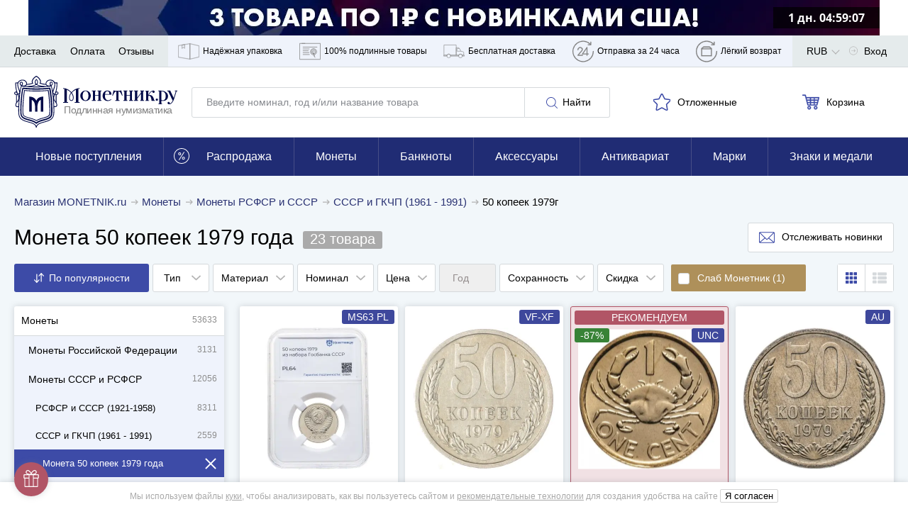

--- FILE ---
content_type: application/javascript; charset=utf-8
request_url: https://cdn.monetnik.ru/bundles/new_design/search.js?vf8057a8e18
body_size: 18552
content:
!function(){try{var e="undefined"!=typeof window?window:"undefined"!=typeof global?global:"undefined"!=typeof self?self:{},t=(new Error).stack;t&&(e._sentryDebugIds=e._sentryDebugIds||{},e._sentryDebugIds[t]="2b1d8841-824f-4011-b2d6-3866d6ccedd6",e._sentryDebugIdIdentifier="sentry-dbid-2b1d8841-824f-4011-b2d6-3866d6ccedd6")}catch(e){}}(),("undefined"!=typeof window?window:"undefined"!=typeof global?global:"undefined"!=typeof self?self:{}).SENTRY_RELEASE={id:"f8057a8e18"},function(){var e,t={37944:function(e,t,r){var i=class{constructor(e){if(this.context=e,!MNTK.device.isMobile||!e.hasAttribute("data-mobile-skip")){window.MNTK.execInIdleCallback((()=>{this.init()}))}}init(){var e=Routing.generate("api.web.goods.recommendations.html",{list:this.context.getAttribute("data-list"),argument:this.context.getAttribute("data-argument"),slides:this.context.getAttribute("data-slides"),lazy:this.context.getAttribute("data-lazy")}),t=MNTK.isAcceptWebp?{Accept:"text/html,application/xhtml+xml,application/xml,image/webp"}:{};MNTK.makeRequest("GET",e,null,t).then((e=>this.renderSliders(e))).catch(console.log)}renderSliders(e){this.context.innerHTML=e,this.renderButton();var t=this.context.getAttribute("data-slides");new window.MNTK.Carousel(this.context,t?{slides:t}:null),MNTK.emit("updateLazyLoad"),this.context.classList.remove("carousel--loading"),MNTK.emit("updateMerchandisingTrackedElements")}renderButton(){if(!MNTK.isBlackFriday&&"m"!==MNTK.deviceType){var e=this.context.getAttribute("data-href");if(e){var t=this.context.querySelector(".typo__h3--fat");t&&(t.innerHTML+=this.renderLink(e))}}}renderLink(e){return'<a href="'+e+'" class="button--white">Смотреть ещё</a>'}};var n=function(){function e(){var e=document.querySelector(".headline__content"),{width:t}=e.getBoundingClientRect(),r=document.querySelector("h1"),{width:i}=r.getBoundingClientRect(),n=document.querySelector(".headline__count"),a=MNTK.isOurEmployee?i+165+45:i+165;n.style.display=t<a?"inline-block":"inline"}"d"===MNTK.deviceType&&e(),document.addEventListener("updateBadgeDisplayStyle",e)};var a=function(e,t){eventDelegate.addEvent("click","[data-component="+t+"] span[data-toggle]",(function(){var e;null==(e=document.querySelector("[data-component="+t+"]"))||e.classList.toggle("collapse")}))};var s=r(97047),o=r(74211),l=r.n(o),c=5e3;var u=class{constructor(e){this.slider=e.querySelector(".filter-slider__slider"),this.min=e.querySelector("[data-min-input]"),this.max=e.querySelector("[data-max-input]"),this.initSliders(e),this.slider.noUiSlider.on("update",((e,t)=>{var r=e[t];t?this.max.value=Math.round(r):this.min.value=Math.round(r)})),this.min.addEventListener("change",(()=>{this.slider.noUiSlider.set([this.min.value,null])})),this.max.addEventListener("change",(()=>{this.slider.noUiSlider.set([null,this.max.value])})),window.onDestroySliders=this.destroySliderIfExists.bind(this)}initSliders(e){var t=Number(e.dataset.from),r=Number(e.dataset.to),i=Number(e.dataset.min),n=Number(e.dataset.max),a={min:[i],max:[n]};n-i>c&&i<c&&(a["50%"]=[i+c]),this.destroySliderIfExists(),l().create(this.slider,{start:[t,r],connect:!0,range:a})}destroySliderIfExists(){var e,t;null==(e=this.slider)||null==(t=e.noUiSlider)||t.destroy()}};class d{constructor(e){this.$el=document.querySelector(e)}hide(){this.$el&&(this.$el.style.display="none")}show(){this.$el&&(this.$el.style.display="block")}addClass(e){this.$el.classList.add(e)}removeClass(e){this.$el.classList.remove(e)}toggleClass(e){this.$el.classList.toggle(e)}hasClass(e){return this.$el.classList.contains(e)}click(e){"function"==typeof e&&this.$el.addEventListener("click",(t=>e(t)))}get html(){return this.$el.innerHTML}set html(e){this.$el.innerHTML=e}}Routing.generate("search.rasprodaja");var h=[{id:"89",name:"Монеты США",href:"/monety/mira/amerika/ssha/"},{id:"93",name:"Монеты Германии",href:"/monety/mira/evropa/germaniya/"},{id:"195",name:"Монеты ЕВРО",href:"/monety/mira/evropa/evro/"},{id:"90",name:"Монеты Приднестровья",href:"/monety/mira/evropa/prednestrove/"},{id:"91",name:"Монеты Украины",href:"/monety/mira/evropa/ukraina/"}],p=()=>new Promise(((e,t)=>{MNTK.fetchJson(MNTK.menuCacheUrl).then((t=>{var{json:r}=t;return e(r)})).catch((e=>t(e)))}));var f="[data-render-filters]",g="[data-render-goods]",m="#subscribe",v=".filter-item--category",y="[data-reset-category]",S=new d(".p-search__category--wrapper"),b=new d(".p-search__category--main"),w=new d(".p-search__category--sub"),E=(new d(".filter-list"),".filter-list"),_=".filter-list__title",x="filter-list--opened",C="filter-item--selected",M=".p-search__clear, .filter-panel__search-clear",T="/search/",k="/rasprodaja/",L="filter-panel--sticky",F=".sticky-categories";class N{constructor(e){if(N.exists)return N.instance;N.instance=this,N.exists=!0,this.context=e,this.initStickyFilterPanel(),this.wrapper=null,this.previousCategoryId=null,this.loadFiltersFromUrl(location.search,location.pathname),this.setCategory(),this.updateNameFromInput(this.context),window.MNTK.filterPanel=this.filter,window.toggleBodyScroll=this.toggleBodyScroll,eventDelegate.addEvent("click",v,((e,t)=>{var r=e.target&&e.target.hasAttribute("data-close-category"),i=t.classList.contains(C);!r||r&&!i?(this.toggleCategoriesPopup(!0),this.toggleFilterList(!1)):r&&i&&document.querySelector(y).click()})),eventDelegate.addEvent("click",".p-search__category--headline",(()=>{this.toggleCategoriesPopup(!1),this.toggleBodyScroll(!1),this.toggleFilterList(!0)})),eventDelegate.addEvent("click",y,(e=>{e.preventDefault(),this.category=T,document.querySelector(".filter-item--category .filter-item__count").innerHTML="",document.querySelector(v).classList.remove(C),this.getGoods(this.buildFilterQueryString(),null,null,null,(()=>{this.toggleBodyScroll(!0),document.querySelector(_).click(),this.toggleCategoriesPopup(!1)}))})),eventDelegate.addEvent("click",".seotheme .close",(e=>{e.preventDefault(),this.category=T,this.getGoods(this.buildFilterQueryString(),null,null,null,(()=>{this.toggleBodyScroll(!0),document.querySelector(_).click(),this.toggleCategoriesPopup(!1)}))})),eventDelegate.addEvent("click",_,((e,t)=>this.showOrHideFilterList(e,t))),eventDelegate.addEvent("click",".filter-list__apply",(()=>{this.toggleBodyScroll(!0),this.getGoods(this.buildFilterQueryString())})),eventDelegate.addEvent("click",".filter-list__drop-close",(()=>{this.toggleFilterList(!1),this.toggleBodyScroll(!0)})),eventDelegate.addEvent("click",".filter-list__clear",(()=>{this.filter={},this.getGoods("","",T,!1,(()=>window.toggleBodyScroll(!0)))})),document.addEventListener("eventOnFilter",(e=>{MNTK.device.isMobile?(e.detail&&e.detail.dataset.setSort&&this.getGoods(this.buildFilterQueryString()),this.setFiltersCountMobile()):this.getGoods(this.buildFilterQueryString()),e.detail&&this.context.contains(e.detail)&&this.trackUsedSiteSearch()})),document.addEventListener("changePage",(e=>{var t=e.detail;this.getGoods("",t,"",!1,(()=>{MNTK.device.isDesktop&&window.scrollTo(0,212)}))})),document.addEventListener("updateCategory",(e=>{this.getGoods(this.buildFilterQueryString(),null,e.detail.href,null,(()=>{window.scrollTo(0,310);var e=document.querySelector(".p-search__categories--item.active.visible"),t=document.querySelector(F);if(t&&e){t.scrollTop=0;var r=Math.round(e.getBoundingClientRect().top)-Math.round(t.getBoundingClientRect().top);t.scrollTop=r>0?r:0}})),this.trackUsedSiteSearch()})),document.addEventListener("startSearch",(e=>{if(!MNTK.isOurEmployee)for(var t of(this.category=T,Object.keys(this.filter)))"sort"!==t&&delete this.filter[t];""!==e.detail?this.filter.name=e.detail:delete this.filter.name,this.getGoods(this.buildFilterQueryString(),null,this.category)})),document.addEventListener("deleteSearch",(()=>{location.pathname,location.search;delete this.filter.name,this.getGoods(this.buildFilterQueryString(),null,this.category)})),window.onpopstate=e=>{var{state:t}=e;if(!t||!t.url)throw new Error("onpopstate event without an URL");var r=new URL(t.url,location.href);this.loadFiltersFromUrl(r.search,r.pathname),this.getGoods("",t.url,"",!0)},this.bindEvents(),this.setFiltersCountMobile(),this.setMobileCategory(),this.trackNavigation(!0),history.replaceState({url:location.pathname+location.search},"")}bindEvents(){b.click((e=>{e.preventDefault();var{href:t,categoryHref:r}=e.target.dataset||{};if(r)b.hide(),this.renderCategory(".p-search__category--sub",r);else if(t&&!r)return this.getGoods(this.buildFilterQueryString(),null,t,null,(()=>{document.querySelector(_).click(),this.toggleCategoriesPopup(!1)}))})),w.click((e=>{e.preventDefault();var{href:t,categoryHref:r,backwindow:i,select:n,parent:a,parentId:s}=e.target.dataset||{};if(s&&(this.seenCategories=this.seenCategories||{},this.recursiveSearch(s,MNTK.fetchedGoods.goods),this.seenCategories[s]=this.showCategory,this.parentId=s),i){if("17"===i)return w.hide(),b.show();var o=this.seenCategories[i]||this.seenCategories[619],l=new d(".p-search__category--sub");return l.html=this.renderCategoryHtml(o),l.show()}if(n)return this.getGoods(this.buildFilterQueryString(),null,n,null,(()=>{this.toggleBodyScroll(!0),document.querySelector(_).click(),this.toggleCategoriesPopup(!1)}));if(r)this.renderNestedCategories(".p-search__category--sub",r,a);else if(!(e.target.classList.contains("seotheme")||e.target.classList.contains("close")))return this.getGoods(this.buildFilterQueryString(),null,t,null,(()=>{this.toggleBodyScroll(!0),document.querySelector(_).click()}))}))}renderCategory(e,t){var r=MNTK.fetchedGoods.goods.find((e=>e.href===t));if(r){this.mainCategory=r;var i=new d(e);i.html=this.renderCategoryHtml(r),i.show()}}renderCategoryHtml(e){var t="";t+=this.renderBackLink(e),t+='<a href="#" class="navigation__link navigation__link--all" data-select="'+e.href+'">Выбрать категорию</a>';var{requestedTheme:r}=window.MNTK;if(r){var{title:i,parentCategoryId:n}=r;Number(n)===e.id&&(t+='<a href="#" class="navigation__link seotheme">'+i+'<span class="close"></span></a>')}return e.children&&e.children.forEach((r=>{22===r.id&&(t+=h.map((e=>'<a href="#" class="navigation__link" data-href="'+e.href+'" '+("89"===e.id||"93"===e.id?"data-category-href":"data-select")+'="'+e.href+'">\n                            '+e.name+"\n                        </a>")).join("")),0!==r.count&&(t+=this.renderSubCategory(r,e.href,e.id))})),t}renderBackLink(e){var{id:t,parentId:r}=e;if(this.seenCategories=this.seenCategories||{},this.seenCategories[t]=e,e)return'<a href="#" class="navigation__link" data-backwindow="'+r+'">'+(e.nameInMenu?e.nameInMenu:e.name)+"</a>"}renderSubCategory(e,t,r){var i=Boolean(e.children&&e.children.length);return'<a href="#" class="navigation__link" data-href="'+e.href+'" data-parent-id="'+r+'" '+(i?"data-category-href":"data-select")+'="'+e.href+'" '+(t&&'data-parent="'+t+'"')+">\n            "+e.name+"\n            "+(i?"":'<span class="navigation__link--count">'+e.count+"</span>")+"\n        </a>"}recursiveSearch(e,t){for(var r=0;r<t.length;r++){if(t[r].href&&t[r].href===e||t[r].id&&t[r].id==e)return this.showCategory=t[r];t[r].children&&t[r].children.length&&this.recursiveSearch(e,t[r].children)}}renderNestedCategories(e,t){this.recursiveSearch(t,this.mainCategory.children);var r=new d(e);r.html=this.renderCategoryHtml(this.showCategory),r.show()}setMobileCategory(){if(location.pathname!==T){var e=document.querySelector(".breadcrumbs__link.active");if(e)document.querySelector(".filter-item--category .filter-item__count").textContent=e.textContent}document.querySelector(v).classList.toggle(C,location.pathname!==T&&location.pathname!==k)}setFiltersCountMobile(){var e=0,t=document.querySelector(_);if(t){for(var r in this.category!==T&&this.category!==k&&e++,this.filter)if(this.filter.hasOwnProperty(r))switch(r){case"name":case"sort":break;default:e++}0!==e?t.classList.add("filter-list__title--selected"):t.classList.remove("filter-list__title--selected"),document.querySelector(".filter-list__count").innerHTML=e||"",document.querySelector(".filter-list__drop-count").innerHTML=e}}setCategory(){var{pathname:e}=window.location;-1!==e.indexOf("page.")?this.category=e.slice(0,e.indexOf("page.")):this.category=e}buildFilterQueryString(){var e="?",t=1;for(var r in"popular"===this.filter.sort&&delete this.filter.sort,this.filter)this.filter.hasOwnProperty(r)&&(e+=r+"="+this.filter[r],t<Object.keys(this.filter).length&&(e+="&"),t++);return"?"===e?"":e.split(" ").join("%20")}getGoods(e,t,r,i,n){r&&(this.category=r),t&&(""===t?e=this.buildFilterQueryString():this.category=t),this.deleteLoadingError(),window.togglePreloader();var a=t?this.category:this.category+e;i||history.pushState({url:a},"",a),MNTK.makeRequest("GET",a).then((e=>{this.updateSearchResults(e),this.updatePageTitle(),window.togglePreloader(),this.setCategory(),this.setMobileCategory(),this.setFiltersCountMobile(),this.filter.hasOwnProperty("name")&&""!==this.filter.name?(document.querySelector(".header__branding").classList.add("header__branding--search"),document.querySelector(".header__container input").value=this.filter.name,document.querySelectorAll(M).forEach((e=>e.style.display="block"))):(document.querySelector(".header__branding").classList.remove("header__branding--search"),document.querySelector(".header__container input").value="",document.querySelectorAll(M).forEach((e=>e.style.display="none"))),document.body.removeAttribute("style"),window.scrollTo(0,0),this.dispatchEvents(),this.updateSubscribeModal(),this.updateCategoriesPosition(),n&&"function"==typeof n&&n(),this.trackPageView(a),i||this.trackNavigation(!1),this.searchUpdateIsViewed(e)}),(e=>{window.togglePreloader(),this.showLoadingError(e)}))}searchUpdateIsViewed(e){var t=e.match(/window.requestId = '([\d]+)';/)[1];if(t){var r=Routing.generate("api.web.search.view",{id:t});MNTK.makeRequest("GET",r).then((e=>{console.log("Search view sended",t)}),(e=>{console.log("Search view ERROR",e)}))}}showLoadingError(e){var t=((null==e?void 0:e.status)||"")+" "+((null==e?void 0:e.statusText)||"")+" "+((null==e?void 0:e.message)||""),r=document.querySelector("[data-render-goods] .content"),i=document.createElement("div");i.className="search-error",i.innerHTML='\n            <div class="search-error__header">\n                Не удалось загрузить данные. Вы можете попробовать перезагрузить страницу.\n            </div>\n            <div class="search-error__details"></div>\n            <button type="button" class="search-error__reload button">\n                Перезагрузить страницу\n            </button>\n        ',i.querySelector(".search-error__details").innerText=t,i.querySelector(".search-error__reload").addEventListener("click",(function(e){window.togglePreloader(),location.reload()}),!1),r.insertBefore(i,r.firstChild),window.scrollTo(0,0)}deleteLoadingError(){var e=document.querySelector("[data-render-goods] .search-error");e&&e.parentNode.removeChild(e)}dispatchEvents(){var e=["updateComponents","cartRender","createFilterObservable","updatePagination","updateQuickSearch","updateBadgeDisplayStyle"];MNTK.device.isDesktop&&e.push("updateSideNavigation"),e.push("initProductCards"),MNTK.isOurEmployee&&(e.push("updateStyleSelect"),e.push("updateDatepicker")),e.forEach((e=>MNTK.emit(e)))}calculate(){for(var e in this.filter)this.filter.hasOwnProperty(e)&&this.filter[e].length>1&&"<p><label>"+e+" :</label>"+this.filter[e]+"</p>"}toggleFilterList(e){document.querySelector(E).classList.toggle(x,e)}showOrHideFilterList(e,t){MNTK.device.isDesktop||(MNTK.fetchedGoods||p().then((e=>MNTK.fetchedGoods=e)).catch((e=>console.log(e))),document.querySelector(E).classList.toggle(x),MNTK.device.isMobile&&this.toggleBodyScroll(!1))}toggleCategoriesPopup(e){e?(S.show(),b.show()):(S.hide(),b.hide(),w.hide())}loadFiltersFromUrl(e,t){this.filter={};var r=this.getFiltersFromDOM().concat(["sort","activatedAfter","coinIds","id","name","slabCompanyId"]);MNTK.isOurEmployee&&(r.push("addedFrom"),r.push("addedTo"));var i=s.Z.parse(e);Object.keys(i).forEach((e=>{Boolean(i[e])&&r.includes(e)&&(this.filter[e]=i[e])})),t===k&&(this.filter.discount||(this.filter.discount="sale"))}getFiltersFromDOM(){return Array.prototype.map.call(document.querySelectorAll(".filter-item[data-filter]"),(e=>{var t=e.getAttribute("data-filter");return"numeric"==e.dataset.type?[e.dataset.slugMin,e.dataset.slugMax]:t})).reduce(((e,t)=>e.concat(t)),[])}updateNameFromInput(e){var t=null==e?void 0:e.querySelector('[name="name"]');t&&""!==t.value?this.filter.name=t.value:delete this.filter.name}updateSearchResults(e){var t;this.wrapper=document.createElement("div"),this.wrapper.innerHTML=e;var r=document.querySelector(f);r&&(r.innerHTML=this.wrapper.querySelector(f).innerHTML),this.context.innerHTML=null==(t=this.wrapper.querySelector("#filters"))?void 0:t.innerHTML,this.updateNameFromInput(this.context),this.updateRangeSelectors();var i=document.querySelector(g);i&&(i.innerHTML=this.wrapper.querySelector(g).innerHTML,MNTK.emit("updateLazyLoad"))}updateRangeSelectors(){document.querySelectorAll('[data-component="rangeSelector"]').forEach((e=>new u(e)))}updatePageTitle(){var e="data-page-title",t=this.wrapper.querySelector("["+e+"]");t&&(document.title=t.getAttribute(e))}updateSubscribeModal(){var e=this.wrapper.querySelector(m),t=document.querySelector(m);t&&e&&(t.innerHTML=e.innerHTML,document.dispatchEvent(new CustomEvent("updateSubscribeModal")))}toggleBodyScroll(e){MNTK.device.isMobile&&(document.body.classList.toggle("no-overflow",!e),document.querySelector(".filter-panel").classList.toggle("filter-panel--lifted",!e))}initStickyFilterPanel(){var e=document.querySelector("header"),t=e?e.getBoundingClientRect().height:0,r=document.querySelector("[data-render-filters]"),i=r?r.getBoundingClientRect().height:0,n=document.querySelector(".nav__wrapper"),a=t+i+(n?n.getBoundingClientRect().height:0);this.minSticky=Math.round(a),this.filterBlock=document.querySelector("#filters"),this.sticky=!1,window.addEventListener("scroll",this.handleStickyPanel.bind(this)),this.handleStickyPanel()}handleStickyPanel(){var e,t=window.scrollY;if(t<this.minSticky)e=!1;else if(t>500)e=!0;else{e=this.filterBlock.getBoundingClientRect().top<=0}e!==this.sticky&&(this.sticky=e,this.context.classList.toggle(L,e),document.dispatchEvent(new CustomEvent("filterPanelChangeSticky")),e&&this.updateCategoriesPosition(),window.scrollTo(window.scrollX,t))}updateCategoriesPosition(){if(this.filterBlock.classList.contains(L)){var e=document.querySelector(F);if(e){var t=this.filterBlock.offsetHeight;e.style.top=t+10+"px",e.style.maxHeight="calc(100vh - "+(t+20)+"px)"}}}trackUsedSiteSearch(){var e;null==(e=MNTK.stat)||e.onReady((()=>{MNTK.stat.trackYmGa("UsedSiteSearch",!1)}))}trackPageView(e){var t;null==(t=MNTK.stat)||t.onReady((()=>{gtag("event","page_view",{page_title:document.title,page_path:e})}))}trackNavigation(e){var t,r=e?document.querySelector(".js-catalog-analytics"):this.wrapper.querySelector(".js-catalog-analytics");if(r){try{var i=JSON.parse(r.innerHTML)}catch(e){return void console.error("Ошибка разбора JSON с аналитикой в загруженных данных: "+e.message)}var n=i.categoryId&&i.categoryId!=this.previousCategoryId;null==(t=MNTK.stat)||t.onReady((()=>{this.trackAnyNavigation(i,n,e)})),this.previousCategoryId=i.categoryId}else console.error("В полученных данных нет блока аналитики")}trackAnyNavigation(e,t,r){var i,n;(e.categoryId&&this.trackViewCategory(e,r),e.categoryId)&&(null==(n=window._tmr)||n.push({type:"itemView",productid:e.itemIds,pagetype:"category",list:MNTK.stat.tmr_list}));null==(i=window.criteo_q)||i.push({event:"viewList",item:e.itemIds}),e.isExternalSourceAndNoGoods&&MNTK.stat.trackYmGa("UTM_SOURCE_SEARCH_NO_RESULTS",!0),MNTK.stat.trackYmGa("VIEW_LOT_SEARCH_RESULTS",!0),this.trackUsedFilters(e.categoryId)}trackNavigationViaVk(e){var t={products:e.itemIds.map((e=>({id:""+e})))};e.searchQueryString&&(t.search_string=e.searchQueryString);e.categoryId&&("view_category",t.category_ids=e.categoryId)}trackViewCategory(e,t){MNTK.stat.trackYmGa("ViewCategory",t),e.categForEmarsys&&window.ScarabQueue&&window.ScarabQueue.push(["category",e.categForEmarsys]),null==window.fbq||window.fbq("trackCustom","ViewCategory")}trackUsedFilters(e){var t=this.filter,r=[],i=window.location.pathname||"";for(var n of(t.activatedAfter&&r.push("VIEW_LOT_SEARCH_FILTER_ACTIVATEDAFTER"),i.match(/\/t\//)&&r.push("VIEW_LOT_SEARCH_FILTER_THEME"),"name"in t&&""!==t.name&&r.push("VIEW_LOT_SEARCH_FILTER_NAME"),e&&r.push("VIEW_LOT_SEARCH_FILTER_CATEG"),t.material&&r.push("VIEW_LOT_SEARCH_FILTER_MATERIAL"),t.priceFrom&&r.push("VIEW_LOT_SEARCH_FILTER_PRICEFROM"),t.priceTo&&r.push("VIEW_LOT_SEARCH_FILTER_PRICETO"),t.weightFrom&&r.push("VIEW_LOT_SEARCH_FILTER_WEIGHTFROM"),t.weightTo&&r.push("VIEW_LOT_SEARCH_FILTER_WEIGHTTO"),t.yearFrom&&r.push("VIEW_LOT_SEARCH_FILTER_YEARFROM"),t.yearTo&&r.push("VIEW_LOT_SEARCH_FILTER_YEARTO"),t.par&&r.push("VIEW_LOT_SEARCH_FILTER_PAR"),t.condition&&r.push("VIEW_LOT_SEARCH_FILTER_CONDITION"),t.coinType&&r.push("VIEW_LOT_SEARCH_FILTER_COINTYPE"),t.discount&&r.push("VIEW_LOT_SEARCH_FILTER_DISCOUNT"),i.match(/^\/archive\//)&&r.push("VIEW_LOT_SEARCH_FILTER_ARCHIVE"),i.match(/^\/rasprodaja\//)&&r.push("VIEW_LOT_SEARCH_FILTER_RASPRODAJA"),t.sort&&r.push("VIEW_LOT_SEARCH_ORDER_CUSTOM"),r))MNTK.stat.trackYmGa(n,!0)}}var P=N;function A(e){return e.replace(/&/g,"&amp;").replace(/</g,"&lt;").replace(/>/g,"&gt;").replace(/"/g,"&quot;").replace(/'/g,"&#039;")}var I=".filter-item__drop",R='[data-href="filter"]',O="filter-item--opened",V="filter-item--selected",q=".filter-item__range",D=".filter-item",H=".filter-select",U=".filter-select__drop",K="filter-select--opened",B="filter-select--desktop",j='input[type="checkbox"], input[type="radio"]';class G{constructor(){if(G.exists)return G.instance;G.instance=this,G.exists=!0,this.initOnce(),this.reinit(),this.openedFilter=null,document.addEventListener("createFilterObservable",(()=>this.reinit()))}initOnce(){eventDelegate.addEvent("click",".filter-item__apply-checkbox",(e=>{var t=e.target;t.checked?this.assignFilter(t.dataset.filter,t.value):this.removeFilter(t.dataset.filter),this.search(!1)})),eventDelegate.addEvent("click",".filter-item__apply-btn",(e=>{var t=e.target.closest(I),r=this.openedFilter,i=r.dataset.filter;this.applyFilterIfChanged(t,r,i),this.closeDrop(!0)})),eventDelegate.addEvent("click",".filter-item__clear-btn",(e=>{var t=e.target.closest(D);this.resetInputs(t)})),eventDelegate.addEvent("click",".filter-select__list [data-set-sort]",(e=>{var t=e.target.dataset.setSort;this.assignFilter("sort",t),this.search(!1),MNTK.device.isDesktop&&this.closeDrop(!0)})),eventDelegate.addEvent("click",D,(e=>{var t=e.target.closest(D);if(t&&!t.classList.contains("filter-item--category")&&!e.target.closest(".filter-item__drop")){var r=t.dataset.filter;if(MNTK.device.isMobile&&t.closest("."+O))return e.target.classList.contains("filter-item__open-close")?(t.classList.remove(O),this.undoChangesInInputs(t,r)):void 0;if(this.isRemoveFilterButton(e.target))return this.deleteFilter(t),this.search(!0);if(MNTK.device.isDesktop&&this.openedFilter&&e.target===t)return this.applyFilterIfChanged(t,t,r),void this.closeDrop(!0);if(!t.hasAttribute("data-bool-filter")&&!t.classList.contains("filter-item--disabled")){if(t.hasAttribute("data-items")&&this.renderItems(t),MNTK.device.isTablet){var i=document.querySelector(R);this.openModalWithFilter(t,i),this.focusInputFieldIfExists(i)}MNTK.device.isMobile&&window.toggleBodyScroll(!1),this.openedFilter=t,MNTK.device.isTablet||(t.classList.add(O),this.alignPopupLeftRight(t),this.focusInputFieldIfExists(t))}}})),eventDelegate.addEvent("click",".filter-select__button",(e=>{var t=e.target.closest(H);if(t.classList.contains(B)&&!t.hasAttribute("data-rendered")&&(this.copySelectOptions(),t.setAttribute("data-rendered",1)),this.openedFilter=t,MNTK.device.isTablet){var r=document.querySelector(R);this.openModalWithFilter(t,r)}else t.classList.add(K),window.toggleBodyScroll(!1)})),eventDelegate.addEvent("click",H,(e=>{this.openedFilter&&e.target.matches(H)&&this.closeDrop(!0)})),eventDelegate.addEvent("click",".filter-select__close",(e=>{this.closeDrop(!0),window.toggleBodyScroll(!0)})),document.addEventListener("filterPanelChangeSticky",(e=>{this.openedFilter&&this.openedFilter.classList.contains("filter-item")&&this.alignPopupLeftRight(this.openedFilter)}))}reinit(){var e=document.getElementById("filters");e&&(this.filterPanel=new P(e))}renderItems(e){if(e){var t=JSON.parse(e.dataset.items),r=e.dataset.filter,i="";t.forEach((e=>{var{active:t,count:n,term:a,title:s,level:o,synonyms:l}=e,c=A(a),u=A(s),d=A(s+" "+l);i+="<label"+(o&&o>1&&!t?' data-level="'+o+'"':"")+' data-title="'+d+'">\n                    <input type="checkbox" value="'+c+'" name="'+("f["+r+"]["+c+"]")+'"\n                        '+(t?"checked":"")+'>\n                    <span class="fake-box"></span>\n                    '+u+"\n                    "+(""!==n?"<em>("+n+")</em>":"")+"\n                </label>\n            "})),e.querySelector(".filter-checkboxes").innerHTML=i,e.removeAttribute("data-items"),MNTK.emit("updateQuickSearch")}}focusInputFieldIfExists(e){var t=e.querySelector('[data-handle="search"]');if(t)t.focus();else{var[r,i]=this.getRangeMinMaxInputs(e);i&&i.focus()}}copySelectOptions(){var e=document.querySelector("."+B),t=document.querySelector(".filter-select--main .filter-select__drop");e.appendChild(t.cloneNode(!0))}isRemoveFilterButton(e){return e.classList&&e.classList.contains("filter-item__open-close")&&e.closest(D).classList.contains(V)}search(e){return void 0===e&&(e=!0),MNTK.device.isDesktop||this.closeDrop(!1),this.filterPanel.getGoods(this.filterPanel.buildFilterQueryString(),null,"/rasprodaja/"===location.pathname?"/search/":null,null,(()=>this.afterSearchCallback(e)))}resetInputs(e,t){if(void 0===t&&(t=null),e){var{dataset:r}=e;if("numeric"==r.type){var[i,n]=t||[null,null];this.setNumericRangeInputs(e,i,n)}else if("date"==r.type){var[a,s]=t||[null,null];this.setDateRangeInputs(e,a,s)}else this.setSelectValues(e,t||null)}}applyFilterIfChanged(e,t,r){var i,n,a,s=t.dataset;if("numeric"==s.type){var o=t.dataset.slugMin,l=t.dataset.slugMax;i=[this.getValueFromFilter(o),this.getValueFromFilter(l)];var[c,u]=this.readNumericRangeInputs(e);this.updateFilterRange(o,l,c,u),a=(n=[this.getValueFromFilter(o),this.getValueFromFilter(l)])[0]||n[1]}else if("date"==s.type){i=[this.getValueFromFilter("addedFrom"),this.getValueFromFilter("addedTo")];var[d,h]=this.readDateRangeInputs(e);this.updateFilterRange("addedFrom","addedTo",d,h),a=(n=[this.getValueFromFilter("addedFrom"),this.getValueFromFilter("addedTo")])[0]||n[1]}else{i=this.getValueFromFilter(r)||null;var p=this.readSelectValues(e);this.updateFilterValue(r,p),a=null!==(n=this.getValueFromFilter(r)||null)}this.isEqualArray(i,n)||(t.classList.toggle(V,a),this.search(!0))}isEqualArray(e,t){return JSON.stringify(e)===JSON.stringify(t)}deleteFilter(e){if(e.classList.remove(V),"numeric"==e.dataset.type){var t=e.querySelector(q),r=e.dataset.slugMin,i=e.dataset.slugMax;t&&(t.innerHTML=""),this.updateFilterRange(r,i,null,null)}else if("date"==e.dataset.type){var n=e.querySelector(q);n&&(n.innerHTML=""),this.updateFilterRange("addedFrom","addedTo",null,null)}else{var a=e.querySelector(".filter-item__count");a&&(a.innerHTML="");var s=e.dataset.filter;this.removeFilter(s)}}undoChangesInInputs(e,t){var r=e.dataset;if("numeric"==e.dataset.type){var i=r.slugMin,n=r.slugMax;return this.resetInputs(e,this.getRangeFromFilter(i,n))}return"date"==e.dataset.type?this.resetInputs(e,this.getRangeFromFilter("addedFrom","addedTo")):this.resetInputs(e,this.getValueFromFilter(t))}readNumericRangeInputs(e){var[t,r]=this.getRangeMinMaxInputs(e),i=Number(t.value),n=Number(r.value),[a,s]=this.getRangeMinMaxValues(e);if(n<i){var o=n;n=i,i=o}return i<=a&&(i=null),n>=s&&(n=null),[i,n]}setNumericRangeInputs(e,t,r){var[i,n]=this.getRangeMinMaxInputs(e),[a,s]=this.getRangeMinMaxValues(e);null===t&&(t=a),null===r&&(r=s),String(t)!==i.value&&(i.value=String(t),i.dispatchEvent(new Event("change"))),String(r)!==n.value&&(n.value=String(r),n.dispatchEvent(new Event("change")))}getRangeMinMaxInputs(e){return[e.querySelector(".filter-slider__inputs input[data-min-input]"),e.querySelector(".filter-slider__inputs input[data-max-input]")]}getRangeMinMaxValues(e){var t=e.querySelector(".filter-slider");return[Number(t.dataset.min),Number(t.dataset.max)]}getDateMinMaxInputs(e){return[e.querySelector(".filter-slider__inputs input[data-min-input]"),e.querySelector(".filter-slider__inputs input[data-max-input]")]}setDateRangeInputs(e,t,r){var[i,n]=this.getDateMinMaxInputs(e);i.value=null!==t?t:"",n.value=null!==r?r:""}readDateRangeInputs(e){var[t,r]=this.getDateMinMaxInputs(e),i=t.value.trim(),n=r.value.trim();return[""!==i?i:null,""!==n?n:null]}readSelectValues(e){var t=Array.from(e.querySelectorAll(j));return(t=t.filter((e=>e.checked&&""!==e.value)).map((e=>e.value))).length?t.join(","):null}setSelectValues(e,t){var r=Array.from(e.querySelectorAll(j)),i=t?t.split(","):[];r.forEach((e=>{var t=i.includes(e.value);""===e.value&&"radio"==e.type&&0==i.length&&(t=!0),e.checked!==t&&(e.checked=t)}))}openModalWithFilter(e,t){for(var r in this.closeDrop(!1),e.querySelector(I)?this.cloneForModal=e.querySelector(I):e.querySelector(U)&&(this.cloneForModal=e.querySelector(U)),e.dataset)this.cloneForModal&&e.dataset.hasOwnProperty(r)&&(this.cloneForModal.dataset[r]=e.dataset[r]);t.innerHTML="",this.cloneForModal&&(t.insertAdjacentHTML("afterbegin",'<span data-handle="toggleModal" class="modal__head-icon" data-render-svg="close"></span>'),t.appendChild(this.cloneForModal)),window.openModal("filter")}clearDrop(){this.openedFilter=null}closeDrop(e){void 0===e&&(e=!0);var t=document.querySelector(".filter-list");this.openedFilter&&this.cloneForModal&&this.cloneForModal!==this.openedFilter&&this.openedFilter.appendChild(this.cloneForModal),Boolean(t)&&!MNTK.device.isMobile&&t.classList.remove("filter-list--opened"),this.openedFilter&&this.openedFilter.classList&&(this.openedFilter.classList.remove(O),this.openedFilter.classList.remove(K)),e&&this.clearDrop(),window.onModalClose()}alignPopupLeftRight(e){var t=e.querySelector(I);if(t){var r=t.getBoundingClientRect(),i=r.left+r.width>=window.innerWidth-200,n=r.left<200;i&&e.classList.toggle("filter-item--right",!0),n&&e.classList.toggle("filter-item--right",!1)}}getValueFromFilter(e){return this.filterPanel.filter&&this.filterPanel.filter.hasOwnProperty(e)?this.filterPanel.filter[e]:null}getRangeFromFilter(e,t){return[this.getValueFromFilter(e),this.getValueFromFilter(t)]}updateFilterValue(e,t){null!==t?this.assignFilter(e,t):this.removeFilter(e)}updateFilterRange(e,t,r,i){this.updateFilterValue(e,r),this.updateFilterValue(t,i)}assignFilter(e,t){this.filterPanel.filter&&(this.filterPanel.filter[e]=t)}removeFilter(e){delete this.filterPanel.filter[e],"id"===e&&delete this.filterPanel.filter.coinIds,"visibility"===e&&delete this.filterPanel.filter.moderation}afterSearchCallback(e){MNTK.device.isMobile&&(window.toggleBodyScroll(!0),e&&document.querySelector(".filter-list__title").click()),MNTK.device.isDesktop&&window.scrollTo(0,212)}}var z=G;var W=class{constructor(e){this.bindEvents(e),document.addEventListener("updatePagination",(()=>this.bindEvents(document.querySelector('[data-component="pagination"]'))))}bindEvents(e){e&&Array.prototype.forEach.call(e.querySelectorAll("a"),(e=>e.addEventListener("click",(t=>{t.preventDefault(),MNTK.emit("changePage",e.href)}))))}},Q=r(38946),Y=r.n(Q),$=r(52732),J=r.n($),X="data-with-carousel";class Z{constructor(){if(Z.exists)return Z.instance;Z.instance=this,Z.exists=!0,this.carouselInstances={},MNTK.device.isDesktop?this.initForDesktop():this.initForMobile();eventDelegate.addEvent(["click","auxclick"],[".desktop-overlay",".product__card-wrap"],((e,t)=>{e.preventDefault(),this.openProductLink(t.getAttribute("data-item-id"),"auxclick"===e.type)}))}initForDesktop(){var e=t=>{var r=t.target,i=r.getAttribute(X);this.carouselInstances[i]=this.createCarousel(r),r.querySelectorAll(".desktop-overlay-item").forEach((e=>{var t=e.getAttribute("data-index");e.addEventListener("mouseenter",(()=>{this.carouselInstances[i].goTo(t)}))})),r.removeEventListener("mouseenter",e)},t=()=>{this.findElementsOnPage(),this.elements.forEach((t=>{t.addEventListener("mouseenter",e)}))};t(),document.addEventListener("initProductCards",t)}initForMobile(){var e=new(J())({elements_selector:"[data-with-carousel]",threshold:0,unobserve_entered:!0,callback_enter:e=>{var t=e.getAttribute(X);this.carouselInstances[t]||(this.carouselInstances[t]=this.createCarousel(e))}});document.addEventListener("initProductCards",(()=>{this.carouselInstances={},e.update()}))}createCarousel(e){var t=e.querySelector("[data-carousel]");return new(Y())({selector:t,perPage:1,startIndex:0,draggable:!MNTK.device.isDesktop,loop:!0,onInit(){this.buttons=e.querySelectorAll(".dots-container span"),t.setAttribute("data-inited",!0)},onChange(){this.buttons&&Object.keys(this.buttons).forEach((e=>{var t;null==(t=this.buttons[e])||t.classList.toggle("active",e===""+this.currentSlide)}))}})}findElementsOnPage(){this.elements=document.querySelectorAll("[data-with-carousel]")}openProductLink(e,t){void 0===t&&(t=!1);var r=document.querySelector('a.absolute-link[data-item-id="'+e+'"]');r&&(t&&r.setAttribute("target","_blank"),r.click())}}var ee=class{constructor(){this.listCache={},this.bindEvents(),document.addEventListener("updateQuickSearch",(()=>{this.listCache={}}))}bindEvents(){document.getElementById("filters");eventDelegate.addEvent("input",'.filter-item__drop [data-handle="search"]',(e=>{var t=e.target.closest(".filter-item"),r=e.target.closest(".filter-item__drop"),i=(t||r).dataset.filter,n=this.listCache[i];n||(n=r.querySelectorAll("[data-title]"),this.listCache[i]=n),this.performSearch(e.target.value,n)}))}performSearch(e,t){if(""!==(e=e.trim())){var r=this.splitSearchQuery(e);t.forEach((e=>{var t=e.dataset.title;this.doesTitleMatch(t,r)?this.show(e):this.hide(e)}))}else t.forEach((e=>this.show(e)))}hide(e){e&&e.classList.add("d-none")}show(e){e&&e.classList.remove("d-none")}splitSearchQuery(e){return e.toLowerCase().replace(/ё/g,"е").split(/\s+/)}doesTitleMatch(e,t){for(var r of(e=e.toLowerCase().replace(/ё/g,"е"),t))if(e.indexOf(r)<0)return!1;return!0}},te=["89","93","195","90","91"];var re=/^(([^<>()[\]\\.,;:\s@\"]+(\.[^<>()[\]\\.,;:\s@\"]+)*)|(\".+\"))@((\[[0-9]{1,3}\.[0-9]{1,3}\.[0-9]{1,3}\.[0-9]{1,3}\])|(([a-zA-Z\-0-9]+\.)+[a-zA-Z]{2,}))$/,ie=e=>{e.classList.add("js-valid"),e.classList.remove("js-invalid")},{setEscapedCookie:ne}=MNTK.cookieParse,ae='input[type="email"]';var se,oe,le=class{constructor(e){this.context=e,this.url=Routing.generate("subscription.following-search-follow"),this.bindEvents(),document.addEventListener("updateSubscribeModal",this.bindEvents.bind(this))}bindEvents(){var e=this.context.querySelector(ae);e&&(e.addEventListener("change",this.handleEmailInputChange.bind(this)),e.value&&re.test(e.value)&&ie(e));var t=this.context.querySelector('button[type="submit"]');t&&t.addEventListener("click",this.submitForm.bind(this))}submitForm(e){e.preventDefault();var t=this.context.querySelector(ae),r=this.context.querySelector('input[type="radio"]');if(!t||!r)return window.onModalClose(),void window.openMessageModal();var i=t.value.trim(),n=r.value;if(re.test(i)){togglePreloader();var a=MNTK.createFormData({email:i,searchFollowingFilter:n});MNTK.fetchJson(this.url,{method:"POST",formData:a}).then((e=>{var{json:t}=e,{message:r,newEmailObtained:i}=t;window.togglePreloader(),window.onModalClose(),window.openMessageModal(r),this.trackFollowingSearch(i)})).catch((e=>{window.togglePreloader(),window.onModalClose(),window.openMessageModal(),console.error(e)}))}}handleEmailInputChange(e){var t,r,i=e.target.value.trim(),n=this.context.querySelector("span.error");re.test(i)?(ie(e.target),null==(r=n)||r.classList.add("hidden"),ne("subscriptionEmail",i)):((t=e.target).classList.remove("js-valid"),t.classList.add("js-invalid"),(e=>{null==e||e.classList.remove("hidden")})(n))}trackFollowingSearch(e){MNTK.stat&&MNTK.stat.onReady((function(){gtag("event","Click",{event_category:"followingSearch",event_label:"No",non_interaction:!1}),MNTK.stat.trackYm("reachGoal","followingSearch"),e&&MNTK.emit("NEW_EMAIL_OBTAINED")}))}};null===(oe=se={AjaxSlider:i,changeBadgeDisplayStyle:n,changeListView:function(){var e="[data-changeview]";eventDelegate.addEvent("click",e,(function(t,r){var i=r.getAttribute("data-changeview")||"grid";document.querySelector(e+".active").classList.remove("active"),document.querySelector(".content").setAttribute("data-view",i),r.classList.add("active");var n="grid"===i?"0":"1";MNTK.cookieParse.setCookie("laytype",n,999)}))},collapseThemes:a,CyclicActionTimer:function(){var e=document.querySelectorAll("[data-timer-left]");e.length&&e.forEach((e=>{var t;new MNTK.Timer({appendText:" до конца акции",context:e,selector:"[data-display-time]",timeInSeconds:e.getAttribute("data-timer-left")}).start(),null==(t=e.querySelector(".product__card-timer"))||t.classList.remove("hidden")}))},DropDown:z,pagination:W,ProductCards:Z,quickSearch:ee,rangeSelector:u,sideNavigation:class{constructor(){this.bindEvents(),document.addEventListener("updateSideNavigation",(()=>this.bindEvents()))}bindEvents(){var e=document.getElementById("categories"),t=e.querySelectorAll("[data-select-category]"),r=e.querySelectorAll("[data-clear-category]");t.forEach((e=>e.addEventListener("click",(e=>this.selectCategory(e))))),r.forEach((e=>e.addEventListener("click",(e=>this.clearCategory(e))))),this.scrollToSpecialCategory()}selectCategory(e){e.preventDefault(),document.dispatchEvent(new CustomEvent("updateCategory",{detail:{href:e.target.closest("a").href,scroll:250}}))}clearCategory(e){e.preventDefault(),e.stopImmediatePropagation(),document.dispatchEvent(new CustomEvent("updateCategory",{detail:{href:"/search/"}}))}scrollToSpecialCategory(){var e=document.querySelector(".sticky-categories");if(e){var t=e.querySelector(".active a");if(t&&te.includes(t.id)){var{top:r}=e.getBoundingClientRect(),{top:i,height:n}=t.getBoundingClientRect();void 0!==e.scrollTo?e.scrollTo(0,Math.round(i-r-2*n)):window.scrollTo(0,220)}}}},subscribeModal:le})||oe!==Object(oe)||Array.isArray(oe)?console.warn("Components should be typeof Object"):document.dispatchEvent(new CustomEvent("addNewComponent",{detail:Object.entries(se).map((function(e){var[t,r]=void 0===e?[]:e;return{componentName:t,component:r}}))}))},18698:function(){},74211:function(e,t){!function(e){function t(e){return r(e)&&"function"==typeof e.from}function r(e){return"object"==typeof e&&"function"==typeof e.to}function i(e){e.parentElement.removeChild(e)}function n(e){return null!=e}function a(e){e.preventDefault()}function s(e){return e.filter((function(e){return!this[e]&&(this[e]=!0)}),{})}function o(e,t){return Math.round(e/t)*t}function l(e,t){var r=e.getBoundingClientRect(),i=e.ownerDocument,n=i.documentElement,a=v(i);return/webkit.*Chrome.*Mobile/i.test(navigator.userAgent)&&(a.x=0),t?r.top+a.y-n.clientTop:r.left+a.x-n.clientLeft}function c(e){return"number"==typeof e&&!isNaN(e)&&isFinite(e)}function u(e,t,r){r>0&&(f(e,t),setTimeout((function(){g(e,t)}),r))}function d(e){return Math.max(Math.min(e,100),0)}function h(e){return Array.isArray(e)?e:[e]}function p(e){var t=(e=String(e)).split(".");return t.length>1?t[1].length:0}function f(e,t){e.classList&&!/\s/.test(t)?e.classList.add(t):e.className+=" "+t}function g(e,t){e.classList&&!/\s/.test(t)?e.classList.remove(t):e.className=e.className.replace(new RegExp("(^|\\b)"+t.split(" ").join("|")+"(\\b|$)","gi")," ")}function m(e,t){return e.classList?e.classList.contains(t):new RegExp("\\b"+t+"\\b").test(e.className)}function v(e){var t=void 0!==window.pageXOffset,r="CSS1Compat"===(e.compatMode||"");return{x:t?window.pageXOffset:r?e.documentElement.scrollLeft:e.body.scrollLeft,y:t?window.pageYOffset:r?e.documentElement.scrollTop:e.body.scrollTop}}function y(){return window.navigator.pointerEnabled?{start:"pointerdown",move:"pointermove",end:"pointerup"}:window.navigator.msPointerEnabled?{start:"MSPointerDown",move:"MSPointerMove",end:"MSPointerUp"}:{start:"mousedown touchstart",move:"mousemove touchmove",end:"mouseup touchend"}}function S(){var e=!1;try{var t=Object.defineProperty({},"passive",{get:function(){e=!0}});window.addEventListener("test",null,t)}catch(e){}return e}function b(){return window.CSS&&CSS.supports&&CSS.supports("touch-action","none")}function w(e,t){return 100/(t-e)}function E(e,t,r){return 100*t/(e[r+1]-e[r])}function _(e,t){return E(e,e[0]<0?t+Math.abs(e[0]):t-e[0],0)}function x(e,t){return t*(e[1]-e[0])/100+e[0]}function C(e,t){for(var r=1;e>=t[r];)r+=1;return r}function M(e,t,r){if(r>=e.slice(-1)[0])return 100;var i=C(r,e),n=e[i-1],a=e[i],s=t[i-1],o=t[i];return s+_([n,a],r)/w(s,o)}function T(e,t,r){if(r>=100)return e.slice(-1)[0];var i=C(r,t),n=e[i-1],a=e[i],s=t[i-1];return x([n,a],(r-s)*w(s,t[i]))}function k(e,t,r,i){if(100===i)return i;var n=C(i,e),a=e[n-1],s=e[n];return r?i-a>(s-a)/2?s:a:t[n-1]?e[n-1]+o(i-e[n-1],t[n-1]):i}var L,F;e.PipsMode=void 0,(F=e.PipsMode||(e.PipsMode={})).Range="range",F.Steps="steps",F.Positions="positions",F.Count="count",F.Values="values",e.PipsType=void 0,(L=e.PipsType||(e.PipsType={}))[L.None=-1]="None",L[L.NoValue=0]="NoValue",L[L.LargeValue=1]="LargeValue",L[L.SmallValue=2]="SmallValue";var N=function(){function e(e,t,r){var i;this.xPct=[],this.xVal=[],this.xSteps=[],this.xNumSteps=[],this.xHighestCompleteStep=[],this.xSteps=[r||!1],this.xNumSteps=[!1],this.snap=t;var n=[];for(Object.keys(e).forEach((function(t){n.push([h(e[t]),t])})),n.sort((function(e,t){return e[0][0]-t[0][0]})),i=0;i<n.length;i++)this.handleEntryPoint(n[i][1],n[i][0]);for(this.xNumSteps=this.xSteps.slice(0),i=0;i<this.xNumSteps.length;i++)this.handleStepPoint(i,this.xNumSteps[i])}return e.prototype.getDistance=function(e){for(var t=[],r=0;r<this.xNumSteps.length-1;r++)t[r]=E(this.xVal,e,r);return t},e.prototype.getAbsoluteDistance=function(e,t,r){var i,n=0;if(e<this.xPct[this.xPct.length-1])for(;e>this.xPct[n+1];)n++;else e===this.xPct[this.xPct.length-1]&&(n=this.xPct.length-2);r||e!==this.xPct[n+1]||n++,null===t&&(t=[]);var a=1,s=t[n],o=0,l=0,c=0,u=0;for(i=r?(e-this.xPct[n])/(this.xPct[n+1]-this.xPct[n]):(this.xPct[n+1]-e)/(this.xPct[n+1]-this.xPct[n]);s>0;)o=this.xPct[n+1+u]-this.xPct[n+u],t[n+u]*a+100-100*i>100?(l=o*i,a=(s-100*i)/t[n+u],i=1):(l=t[n+u]*o/100*a,a=0),r?(c-=l,this.xPct.length+u>=1&&u--):(c+=l,this.xPct.length-u>=1&&u++),s=t[n+u]*a;return e+c},e.prototype.toStepping=function(e){return e=M(this.xVal,this.xPct,e)},e.prototype.fromStepping=function(e){return T(this.xVal,this.xPct,e)},e.prototype.getStep=function(e){return e=k(this.xPct,this.xSteps,this.snap,e)},e.prototype.getDefaultStep=function(e,t,r){var i=C(e,this.xPct);return(100===e||t&&e===this.xPct[i-1])&&(i=Math.max(i-1,1)),(this.xVal[i]-this.xVal[i-1])/r},e.prototype.getNearbySteps=function(e){var t=C(e,this.xPct);return{stepBefore:{startValue:this.xVal[t-2],step:this.xNumSteps[t-2],highestStep:this.xHighestCompleteStep[t-2]},thisStep:{startValue:this.xVal[t-1],step:this.xNumSteps[t-1],highestStep:this.xHighestCompleteStep[t-1]},stepAfter:{startValue:this.xVal[t],step:this.xNumSteps[t],highestStep:this.xHighestCompleteStep[t]}}},e.prototype.countStepDecimals=function(){var e=this.xNumSteps.map(p);return Math.max.apply(null,e)},e.prototype.hasNoSize=function(){return this.xVal[0]===this.xVal[this.xVal.length-1]},e.prototype.convert=function(e){return this.getStep(this.toStepping(e))},e.prototype.handleEntryPoint=function(e,t){var r;if(!c(r="min"===e?0:"max"===e?100:parseFloat(e))||!c(t[0]))throw new Error("noUiSlider: 'range' value isn't numeric.");this.xPct.push(r),this.xVal.push(t[0]);var i=Number(t[1]);r?this.xSteps.push(!isNaN(i)&&i):isNaN(i)||(this.xSteps[0]=i),this.xHighestCompleteStep.push(0)},e.prototype.handleStepPoint=function(e,t){if(t)if(this.xVal[e]!==this.xVal[e+1]){this.xSteps[e]=E([this.xVal[e],this.xVal[e+1]],t,0)/w(this.xPct[e],this.xPct[e+1]);var r=(this.xVal[e+1]-this.xVal[e])/this.xNumSteps[e],i=Math.ceil(Number(r.toFixed(3))-1),n=this.xVal[e]+this.xNumSteps[e]*i;this.xHighestCompleteStep[e]=n}else this.xSteps[e]=this.xHighestCompleteStep[e]=this.xVal[e]},e}(),P={to:function(e){return void 0===e?"":e.toFixed(2)},from:Number},A={target:"target",base:"base",origin:"origin",handle:"handle",handleLower:"handle-lower",handleUpper:"handle-upper",touchArea:"touch-area",horizontal:"horizontal",vertical:"vertical",background:"background",connect:"connect",connects:"connects",ltr:"ltr",rtl:"rtl",textDirectionLtr:"txt-dir-ltr",textDirectionRtl:"txt-dir-rtl",draggable:"draggable",drag:"state-drag",tap:"state-tap",active:"active",tooltip:"tooltip",pips:"pips",pipsHorizontal:"pips-horizontal",pipsVertical:"pips-vertical",marker:"marker",markerHorizontal:"marker-horizontal",markerVertical:"marker-vertical",markerNormal:"marker-normal",markerLarge:"marker-large",markerSub:"marker-sub",value:"value",valueHorizontal:"value-horizontal",valueVertical:"value-vertical",valueNormal:"value-normal",valueLarge:"value-large",valueSub:"value-sub"},I={tooltips:".__tooltips",aria:".__aria"};function R(e,t){if(!c(t))throw new Error("noUiSlider: 'step' is not numeric.");e.singleStep=t}function O(e,t){if(!c(t))throw new Error("noUiSlider: 'keyboardPageMultiplier' is not numeric.");e.keyboardPageMultiplier=t}function V(e,t){if(!c(t))throw new Error("noUiSlider: 'keyboardMultiplier' is not numeric.");e.keyboardMultiplier=t}function q(e,t){if(!c(t))throw new Error("noUiSlider: 'keyboardDefaultStep' is not numeric.");e.keyboardDefaultStep=t}function D(e,t){if("object"!=typeof t||Array.isArray(t))throw new Error("noUiSlider: 'range' is not an object.");if(void 0===t.min||void 0===t.max)throw new Error("noUiSlider: Missing 'min' or 'max' in 'range'.");e.spectrum=new N(t,e.snap||!1,e.singleStep)}function H(e,t){if(t=h(t),!Array.isArray(t)||!t.length)throw new Error("noUiSlider: 'start' option is incorrect.");e.handles=t.length,e.start=t}function U(e,t){if("boolean"!=typeof t)throw new Error("noUiSlider: 'snap' option must be a boolean.");e.snap=t}function K(e,t){if("boolean"!=typeof t)throw new Error("noUiSlider: 'animate' option must be a boolean.");e.animate=t}function B(e,t){if("number"!=typeof t)throw new Error("noUiSlider: 'animationDuration' option must be a number.");e.animationDuration=t}function j(e,t){var r,i=[!1];if("lower"===t?t=[!0,!1]:"upper"===t&&(t=[!1,!0]),!0===t||!1===t){for(r=1;r<e.handles;r++)i.push(t);i.push(!1)}else{if(!Array.isArray(t)||!t.length||t.length!==e.handles+1)throw new Error("noUiSlider: 'connect' option doesn't match handle count.");i=t}e.connect=i}function G(e,t){switch(t){case"horizontal":e.ort=0;break;case"vertical":e.ort=1;break;default:throw new Error("noUiSlider: 'orientation' option is invalid.")}}function z(e,t){if(!c(t))throw new Error("noUiSlider: 'margin' option must be numeric.");0!==t&&(e.margin=e.spectrum.getDistance(t))}function W(e,t){if(!c(t))throw new Error("noUiSlider: 'limit' option must be numeric.");if(e.limit=e.spectrum.getDistance(t),!e.limit||e.handles<2)throw new Error("noUiSlider: 'limit' option is only supported on linear sliders with 2 or more handles.")}function Q(e,t){var r;if(!c(t)&&!Array.isArray(t))throw new Error("noUiSlider: 'padding' option must be numeric or array of exactly 2 numbers.");if(Array.isArray(t)&&2!==t.length&&!c(t[0])&&!c(t[1]))throw new Error("noUiSlider: 'padding' option must be numeric or array of exactly 2 numbers.");if(0!==t){for(Array.isArray(t)||(t=[t,t]),e.padding=[e.spectrum.getDistance(t[0]),e.spectrum.getDistance(t[1])],r=0;r<e.spectrum.xNumSteps.length-1;r++)if(e.padding[0][r]<0||e.padding[1][r]<0)throw new Error("noUiSlider: 'padding' option must be a positive number(s).");var i=t[0]+t[1],n=e.spectrum.xVal[0];if(i/(e.spectrum.xVal[e.spectrum.xVal.length-1]-n)>1)throw new Error("noUiSlider: 'padding' option must not exceed 100% of the range.")}}function Y(e,t){switch(t){case"ltr":e.dir=0;break;case"rtl":e.dir=1;break;default:throw new Error("noUiSlider: 'direction' option was not recognized.")}}function $(e,t){if("string"!=typeof t)throw new Error("noUiSlider: 'behaviour' must be a string containing options.");var r=t.indexOf("tap")>=0,i=t.indexOf("drag")>=0,n=t.indexOf("fixed")>=0,a=t.indexOf("snap")>=0,s=t.indexOf("hover")>=0,o=t.indexOf("unconstrained")>=0,l=t.indexOf("drag-all")>=0,c=t.indexOf("smooth-steps")>=0;if(n){if(2!==e.handles)throw new Error("noUiSlider: 'fixed' behaviour must be used with 2 handles");z(e,e.start[1]-e.start[0])}if(o&&(e.margin||e.limit))throw new Error("noUiSlider: 'unconstrained' behaviour cannot be used with margin or limit");e.events={tap:r||a,drag:i,dragAll:l,smoothSteps:c,fixed:n,snap:a,hover:s,unconstrained:o}}function J(e,t){if(!1!==t)if(!0===t||r(t)){e.tooltips=[];for(var i=0;i<e.handles;i++)e.tooltips.push(t)}else{if((t=h(t)).length!==e.handles)throw new Error("noUiSlider: must pass a formatter for all handles.");t.forEach((function(e){if("boolean"!=typeof e&&!r(e))throw new Error("noUiSlider: 'tooltips' must be passed a formatter or 'false'.")})),e.tooltips=t}}function X(e,t){if(t.length!==e.handles)throw new Error("noUiSlider: must pass a attributes for all handles.");e.handleAttributes=t}function Z(e,t){if(!r(t))throw new Error("noUiSlider: 'ariaFormat' requires 'to' method.");e.ariaFormat=t}function ee(e,r){if(!t(r))throw new Error("noUiSlider: 'format' requires 'to' and 'from' methods.");e.format=r}function te(e,t){if("boolean"!=typeof t)throw new Error("noUiSlider: 'keyboardSupport' option must be a boolean.");e.keyboardSupport=t}function re(e,t){e.documentElement=t}function ie(e,t){if("string"!=typeof t&&!1!==t)throw new Error("noUiSlider: 'cssPrefix' must be a string or `false`.");e.cssPrefix=t}function ne(e,t){if("object"!=typeof t)throw new Error("noUiSlider: 'cssClasses' must be an object.");"string"==typeof e.cssPrefix?(e.cssClasses={},Object.keys(t).forEach((function(r){e.cssClasses[r]=e.cssPrefix+t[r]}))):e.cssClasses=t}function ae(e){var t={margin:null,limit:null,padding:null,animate:!0,animationDuration:300,ariaFormat:P,format:P},r={step:{r:!1,t:R},keyboardPageMultiplier:{r:!1,t:O},keyboardMultiplier:{r:!1,t:V},keyboardDefaultStep:{r:!1,t:q},start:{r:!0,t:H},connect:{r:!0,t:j},direction:{r:!0,t:Y},snap:{r:!1,t:U},animate:{r:!1,t:K},animationDuration:{r:!1,t:B},range:{r:!0,t:D},orientation:{r:!1,t:G},margin:{r:!1,t:z},limit:{r:!1,t:W},padding:{r:!1,t:Q},behaviour:{r:!0,t:$},ariaFormat:{r:!1,t:Z},format:{r:!1,t:ee},tooltips:{r:!1,t:J},keyboardSupport:{r:!0,t:te},documentElement:{r:!1,t:re},cssPrefix:{r:!0,t:ie},cssClasses:{r:!0,t:ne},handleAttributes:{r:!1,t:X}},i={connect:!1,direction:"ltr",behaviour:"tap",orientation:"horizontal",keyboardSupport:!0,cssPrefix:"noUi-",cssClasses:A,keyboardPageMultiplier:5,keyboardMultiplier:1,keyboardDefaultStep:10};e.format&&!e.ariaFormat&&(e.ariaFormat=e.format),Object.keys(r).forEach((function(a){if(n(e[a])||void 0!==i[a])r[a].t(t,n(e[a])?e[a]:i[a]);else if(r[a].r)throw new Error("noUiSlider: '"+a+"' is required.")})),t.pips=e.pips;var a=document.createElement("div"),s=void 0!==a.style.msTransform,o=void 0!==a.style.transform;t.transformRule=o?"transform":s?"msTransform":"webkitTransform";var l=[["left","top"],["right","bottom"]];return t.style=l[t.dir][t.ort],t}function se(t,r,o){var c,p,w,E,_,x=y(),C=b()&&S(),M=t,T=r.spectrum,k=[],L=[],F=[],N=0,P={},A=t.ownerDocument,R=r.documentElement||A.documentElement,O=A.body,V="rtl"===A.dir||1===r.ort?0:100;function q(e,t){var r=A.createElement("div");return t&&f(r,t),e.appendChild(r),r}function D(e,t){var i=q(e,r.cssClasses.origin),n=q(i,r.cssClasses.handle);if(q(n,r.cssClasses.touchArea),n.setAttribute("data-handle",String(t)),r.keyboardSupport&&(n.setAttribute("tabindex","0"),n.addEventListener("keydown",(function(e){return ge(e,t)}))),void 0!==r.handleAttributes){var a=r.handleAttributes[t];Object.keys(a).forEach((function(e){n.setAttribute(e,a[e])}))}return n.setAttribute("role","slider"),n.setAttribute("aria-orientation",r.ort?"vertical":"horizontal"),0===t?f(n,r.cssClasses.handleLower):t===r.handles-1&&f(n,r.cssClasses.handleUpper),i.handle=n,i}function H(e,t){return!!t&&q(e,r.cssClasses.connect)}function U(e,t){var i=q(t,r.cssClasses.connects);p=[],(w=[]).push(H(i,e[0]));for(var n=0;n<r.handles;n++)p.push(D(t,n)),F[n]=n,w.push(H(i,e[n+1]))}function K(e){return f(e,r.cssClasses.target),0===r.dir?f(e,r.cssClasses.ltr):f(e,r.cssClasses.rtl),0===r.ort?f(e,r.cssClasses.horizontal):f(e,r.cssClasses.vertical),f(e,"rtl"===getComputedStyle(e).direction?r.cssClasses.textDirectionRtl:r.cssClasses.textDirectionLtr),q(e,r.cssClasses.base)}function B(e,t){return!(!r.tooltips||!r.tooltips[t])&&q(e.firstChild,r.cssClasses.tooltip)}function j(){return M.hasAttribute("disabled")}function G(e){return p[e].hasAttribute("disabled")}function z(e){null!=e?(p[e].setAttribute("disabled",""),p[e].handle.removeAttribute("tabindex")):(M.setAttribute("disabled",""),p.forEach((function(e){e.handle.removeAttribute("tabindex")})))}function W(e){null!=e?(p[e].removeAttribute("disabled"),p[e].handle.setAttribute("tabindex","0")):(M.removeAttribute("disabled"),p.forEach((function(e){e.removeAttribute("disabled"),e.handle.setAttribute("tabindex","0")})))}function Q(){_&&(Se("update"+I.tooltips),_.forEach((function(e){e&&i(e)})),_=null)}function Y(){Q(),_=p.map(B),ve("update"+I.tooltips,(function(e,t,i){if(_&&r.tooltips&&!1!==_[t]){var n=e[t];!0!==r.tooltips[t]&&(n=r.tooltips[t].to(i[t])),_[t].innerHTML=n}}))}function $(){Se("update"+I.aria),ve("update"+I.aria,(function(e,t,i,n,a){F.forEach((function(e){var t=p[e],n=we(L,e,0,!0,!0,!0),s=we(L,e,100,!0,!0,!0),o=a[e],l=String(r.ariaFormat.to(i[e]));n=T.fromStepping(n).toFixed(1),s=T.fromStepping(s).toFixed(1),o=T.fromStepping(o).toFixed(1),t.children[0].setAttribute("aria-valuemin",n),t.children[0].setAttribute("aria-valuemax",s),t.children[0].setAttribute("aria-valuenow",o),t.children[0].setAttribute("aria-valuetext",l)}))}))}function J(t){if(t.mode===e.PipsMode.Range||t.mode===e.PipsMode.Steps)return T.xVal;if(t.mode===e.PipsMode.Count){if(t.values<2)throw new Error("noUiSlider: 'values' (>= 2) required for mode 'count'.");for(var r=t.values-1,i=100/r,n=[];r--;)n[r]=r*i;return n.push(100),X(n,t.stepped)}return t.mode===e.PipsMode.Positions?X(t.values,t.stepped):t.mode===e.PipsMode.Values?t.stepped?t.values.map((function(e){return T.fromStepping(T.getStep(T.toStepping(e)))})):t.values:[]}function X(e,t){return e.map((function(e){return T.fromStepping(t?T.getStep(e):e)}))}function Z(t){function r(e,t){return Number((e+t).toFixed(7))}var i=J(t),n={},a=T.xVal[0],o=T.xVal[T.xVal.length-1],l=!1,c=!1,u=0;return(i=s(i.slice().sort((function(e,t){return e-t}))))[0]!==a&&(i.unshift(a),l=!0),i[i.length-1]!==o&&(i.push(o),c=!0),i.forEach((function(a,s){var o,d,h,p,f,g,m,v,y,S,b=a,w=i[s+1],E=t.mode===e.PipsMode.Steps;for(E&&(o=T.xNumSteps[s]),o||(o=w-b),void 0===w&&(w=b),o=Math.max(o,1e-7),d=b;d<=w;d=r(d,o)){for(v=(f=(p=T.toStepping(d))-u)/(t.density||1),S=f/(y=Math.round(v)),h=1;h<=y;h+=1)n[(g=u+h*S).toFixed(5)]=[T.fromStepping(g),0];m=i.indexOf(d)>-1?e.PipsType.LargeValue:E?e.PipsType.SmallValue:e.PipsType.NoValue,!s&&l&&d!==w&&(m=0),d===w&&c||(n[p.toFixed(5)]=[d,m]),u=p}})),n}function ee(t,i,n){var a,s,o=A.createElement("div"),l=((a={})[e.PipsType.None]="",a[e.PipsType.NoValue]=r.cssClasses.valueNormal,a[e.PipsType.LargeValue]=r.cssClasses.valueLarge,a[e.PipsType.SmallValue]=r.cssClasses.valueSub,a),c=((s={})[e.PipsType.None]="",s[e.PipsType.NoValue]=r.cssClasses.markerNormal,s[e.PipsType.LargeValue]=r.cssClasses.markerLarge,s[e.PipsType.SmallValue]=r.cssClasses.markerSub,s),u=[r.cssClasses.valueHorizontal,r.cssClasses.valueVertical],d=[r.cssClasses.markerHorizontal,r.cssClasses.markerVertical];function h(e,t){var i=t===r.cssClasses.value,n=i?l:c;return t+" "+(i?u:d)[r.ort]+" "+n[e]}function p(t,a,s){if((s=i?i(a,s):s)!==e.PipsType.None){var l=q(o,!1);l.className=h(s,r.cssClasses.marker),l.style[r.style]=t+"%",s>e.PipsType.NoValue&&((l=q(o,!1)).className=h(s,r.cssClasses.value),l.setAttribute("data-value",String(a)),l.style[r.style]=t+"%",l.innerHTML=String(n.to(a)))}}return f(o,r.cssClasses.pips),f(o,0===r.ort?r.cssClasses.pipsHorizontal:r.cssClasses.pipsVertical),Object.keys(t).forEach((function(e){p(e,t[e][0],t[e][1])})),o}function te(){E&&(i(E),E=null)}function re(e){te();var t=Z(e),r=e.filter,i=e.format||{to:function(e){return String(Math.round(e))}};return E=M.appendChild(ee(t,r,i))}function ie(){var e=c.getBoundingClientRect(),t="offset"+["Width","Height"][r.ort];return 0===r.ort?e.width||c[t]:e.height||c[t]}function ne(e,t,i,n){var a=function(a){var s=se(a,n.pageOffset,n.target||t);return!!s&&!(j()&&!n.doNotReject)&&!(m(M,r.cssClasses.tap)&&!n.doNotReject)&&!(e===x.start&&void 0!==s.buttons&&s.buttons>1)&&(!n.hover||!s.buttons)&&(C||s.preventDefault(),s.calcPoint=s.points[r.ort],void i(s,n))},s=[];return e.split(" ").forEach((function(e){t.addEventListener(e,a,!!C&&{passive:!0}),s.push([e,a])})),s}function se(e,t,r){var i=0===e.type.indexOf("touch"),n=0===e.type.indexOf("mouse"),a=0===e.type.indexOf("pointer"),s=0,o=0;if(0===e.type.indexOf("MSPointer")&&(a=!0),"mousedown"===e.type&&!e.buttons&&!e.touches)return!1;if(i){var l=function(t){var i=t.target;return i===r||r.contains(i)||e.composed&&e.composedPath().shift()===r};if("touchstart"===e.type){var c=Array.prototype.filter.call(e.touches,l);if(c.length>1)return!1;s=c[0].pageX,o=c[0].pageY}else{var u=Array.prototype.find.call(e.changedTouches,l);if(!u)return!1;s=u.pageX,o=u.pageY}}return t=t||v(A),(n||a)&&(s=e.clientX+t.x,o=e.clientY+t.y),e.pageOffset=t,e.points=[s,o],e.cursor=n||a,e}function oe(e){var t=100*(e-l(c,r.ort))/ie();return t=d(t),r.dir?100-t:t}function le(e){var t=100,r=!1;return p.forEach((function(i,n){if(!G(n)){var a=L[n],s=Math.abs(a-e);(s<t||s<=t&&e>a||100===s&&100===t)&&(r=n,t=s)}})),r}function ce(e,t){"mouseout"===e.type&&"HTML"===e.target.nodeName&&null===e.relatedTarget&&de(e,t)}function ue(e,t){if(-1===navigator.appVersion.indexOf("MSIE 9")&&0===e.buttons&&0!==t.buttonsProperty)return de(e,t);var i=(r.dir?-1:1)*(e.calcPoint-t.startCalcPoint);_e(i>0,100*i/t.baseSize,t.locations,t.handleNumbers,t.connect)}function de(e,t){t.handle&&(g(t.handle,r.cssClasses.active),N-=1),t.listeners.forEach((function(e){R.removeEventListener(e[0],e[1])})),0===N&&(g(M,r.cssClasses.drag),Me(),e.cursor&&(O.style.cursor="",O.removeEventListener("selectstart",a))),r.events.smoothSteps&&(t.handleNumbers.forEach((function(e){Te(e,L[e],!0,!0,!1,!1)})),t.handleNumbers.forEach((function(e){be("update",e)}))),t.handleNumbers.forEach((function(e){be("change",e),be("set",e),be("end",e)}))}function he(e,t){if(!t.handleNumbers.some(G)){var i;1===t.handleNumbers.length&&(i=p[t.handleNumbers[0]].children[0],N+=1,f(i,r.cssClasses.active)),e.stopPropagation();var n=[],s=ne(x.move,R,ue,{target:e.target,handle:i,connect:t.connect,listeners:n,startCalcPoint:e.calcPoint,baseSize:ie(),pageOffset:e.pageOffset,handleNumbers:t.handleNumbers,buttonsProperty:e.buttons,locations:L.slice()}),o=ne(x.end,R,de,{target:e.target,handle:i,listeners:n,doNotReject:!0,handleNumbers:t.handleNumbers}),l=ne("mouseout",R,ce,{target:e.target,handle:i,listeners:n,doNotReject:!0,handleNumbers:t.handleNumbers});n.push.apply(n,s.concat(o,l)),e.cursor&&(O.style.cursor=getComputedStyle(e.target).cursor,p.length>1&&f(M,r.cssClasses.drag),O.addEventListener("selectstart",a,!1)),t.handleNumbers.forEach((function(e){be("start",e)}))}}function pe(e){e.stopPropagation();var t=oe(e.calcPoint),i=le(t);!1!==i&&(r.events.snap||u(M,r.cssClasses.tap,r.animationDuration),Te(i,t,!0,!0),Me(),be("slide",i,!0),be("update",i,!0),r.events.snap?he(e,{handleNumbers:[i]}):(be("change",i,!0),be("set",i,!0)))}function fe(e){var t=oe(e.calcPoint),r=T.getStep(t),i=T.fromStepping(r);Object.keys(P).forEach((function(e){"hover"===e.split(".")[0]&&P[e].forEach((function(e){e.call(De,i)}))}))}function ge(e,t){if(j()||G(t))return!1;var i=["Left","Right"],n=["Down","Up"],a=["PageDown","PageUp"],s=["Home","End"];r.dir&&!r.ort?i.reverse():r.ort&&!r.dir&&(n.reverse(),a.reverse());var o,l=e.key.replace("Arrow",""),c=l===a[0],u=l===a[1],d=l===n[0]||l===i[0]||c,h=l===n[1]||l===i[1]||u,p=l===s[0],f=l===s[1];if(!(d||h||p||f))return!0;if(e.preventDefault(),h||d){var g=d?0:1,m=Re(t)[g];if(null===m)return!1;!1===m&&(m=T.getDefaultStep(L[t],d,r.keyboardDefaultStep)),m*=u||c?r.keyboardPageMultiplier:r.keyboardMultiplier,m=Math.max(m,1e-7),m*=d?-1:1,o=k[t]+m}else o=f?r.spectrum.xVal[r.spectrum.xVal.length-1]:r.spectrum.xVal[0];return Te(t,T.toStepping(o),!0,!0),be("slide",t),be("update",t),be("change",t),be("set",t),!1}function me(e){e.fixed||p.forEach((function(e,t){ne(x.start,e.children[0],he,{handleNumbers:[t]})})),e.tap&&ne(x.start,c,pe,{}),e.hover&&ne(x.move,c,fe,{hover:!0}),e.drag&&w.forEach((function(t,i){if(!1!==t&&0!==i&&i!==w.length-1){var n=p[i-1],a=p[i],s=[t],o=[n,a],l=[i-1,i];f(t,r.cssClasses.draggable),e.fixed&&(s.push(n.children[0]),s.push(a.children[0])),e.dragAll&&(o=p,l=F),s.forEach((function(e){ne(x.start,e,he,{handles:o,handleNumbers:l,connect:t})}))}}))}function ve(e,t){P[e]=P[e]||[],P[e].push(t),"update"===e.split(".")[0]&&p.forEach((function(e,t){be("update",t)}))}function ye(e){return e===I.aria||e===I.tooltips}function Se(e){var t=e&&e.split(".")[0],r=t?e.substring(t.length):e;Object.keys(P).forEach((function(e){var i=e.split(".")[0],n=e.substring(i.length);t&&t!==i||r&&r!==n||ye(n)&&r!==n||delete P[e]}))}function be(e,t,i){Object.keys(P).forEach((function(n){var a=n.split(".")[0];e===a&&P[n].forEach((function(e){e.call(De,k.map(r.format.to),t,k.slice(),i||!1,L.slice(),De)}))}))}function we(e,t,i,n,a,s,o){var l;return p.length>1&&!r.events.unconstrained&&(n&&t>0&&(l=T.getAbsoluteDistance(e[t-1],r.margin,!1),i=Math.max(i,l)),a&&t<p.length-1&&(l=T.getAbsoluteDistance(e[t+1],r.margin,!0),i=Math.min(i,l))),p.length>1&&r.limit&&(n&&t>0&&(l=T.getAbsoluteDistance(e[t-1],r.limit,!1),i=Math.min(i,l)),a&&t<p.length-1&&(l=T.getAbsoluteDistance(e[t+1],r.limit,!0),i=Math.max(i,l))),r.padding&&(0===t&&(l=T.getAbsoluteDistance(0,r.padding[0],!1),i=Math.max(i,l)),t===p.length-1&&(l=T.getAbsoluteDistance(100,r.padding[1],!0),i=Math.min(i,l))),o||(i=T.getStep(i)),!((i=d(i))===e[t]&&!s)&&i}function Ee(e,t){var i=r.ort;return(i?t:e)+", "+(i?e:t)}function _e(e,t,i,n,a){var s=i.slice(),o=n[0],l=r.events.smoothSteps,c=[!e,e],u=[e,!e];n=n.slice(),e&&n.reverse(),n.length>1?n.forEach((function(e,r){var i=we(s,e,s[e]+t,c[r],u[r],!1,l);!1===i?t=0:(t=i-s[e],s[e]=i)})):c=u=[!0];var d=!1;n.forEach((function(e,r){d=Te(e,i[e]+t,c[r],u[r],!1,l)||d})),d&&(n.forEach((function(e){be("update",e),be("slide",e)})),null!=a&&be("drag",o))}function xe(e,t){return r.dir?100-e-t:e}function Ce(e,t){L[e]=t,k[e]=T.fromStepping(t);var i="translate("+Ee(xe(t,0)-V+"%","0")+")";p[e].style[r.transformRule]=i,ke(e),ke(e+1)}function Me(){F.forEach((function(e){var t=L[e]>50?-1:1,r=3+(p.length+t*e);p[e].style.zIndex=String(r)}))}function Te(e,t,r,i,n,a){return n||(t=we(L,e,t,r,i,!1,a)),!1!==t&&(Ce(e,t),!0)}function ke(e){if(w[e]){var t=0,i=100;0!==e&&(t=L[e-1]),e!==w.length-1&&(i=L[e]);var n=i-t,a="translate("+Ee(xe(t,n)+"%","0")+")",s="scale("+Ee(n/100,"1")+")";w[e].style[r.transformRule]=a+" "+s}}function Le(e,t){return null===e||!1===e||void 0===e?L[t]:("number"==typeof e&&(e=String(e)),!1!==(e=r.format.from(e))&&(e=T.toStepping(e)),!1===e||isNaN(e)?L[t]:e)}function Fe(e,t,i){var n=h(e),a=void 0===L[0];t=void 0===t||t,r.animate&&!a&&u(M,r.cssClasses.tap,r.animationDuration),F.forEach((function(e){Te(e,Le(n[e],e),!0,!1,i)}));var s=1===F.length?0:1;if(a&&T.hasNoSize()&&(i=!0,L[0]=0,F.length>1)){var o=100/(F.length-1);F.forEach((function(e){L[e]=e*o}))}for(;s<F.length;++s)F.forEach((function(e){Te(e,L[e],!0,!0,i)}));Me(),F.forEach((function(e){be("update",e),null!==n[e]&&t&&be("set",e)}))}function Ne(e){Fe(r.start,e)}function Pe(e,t,r,i){if(!((e=Number(e))>=0&&e<F.length))throw new Error("noUiSlider: invalid handle number, got: "+e);Te(e,Le(t,e),!0,!0,i),be("update",e),r&&be("set",e)}function Ae(e){if(void 0===e&&(e=!1),e)return 1===k.length?k[0]:k.slice(0);var t=k.map(r.format.to);return 1===t.length?t[0]:t}function Ie(){for(Se(I.aria),Se(I.tooltips),Object.keys(r.cssClasses).forEach((function(e){g(M,r.cssClasses[e])}));M.firstChild;)M.removeChild(M.firstChild);delete M.noUiSlider}function Re(e){var t=L[e],i=T.getNearbySteps(t),n=k[e],a=i.thisStep.step,s=null;if(r.snap)return[n-i.stepBefore.startValue||null,i.stepAfter.startValue-n||null];!1!==a&&n+a>i.stepAfter.startValue&&(a=i.stepAfter.startValue-n),s=n>i.thisStep.startValue?i.thisStep.step:!1!==i.stepBefore.step&&n-i.stepBefore.highestStep,100===t?a=null:0===t&&(s=null);var o=T.countStepDecimals();return null!==a&&!1!==a&&(a=Number(a.toFixed(o))),null!==s&&!1!==s&&(s=Number(s.toFixed(o))),[s,a]}function Oe(){return F.map(Re)}function Ve(e,t){var i=Ae(),a=["margin","limit","padding","range","animate","snap","step","format","pips","tooltips"];a.forEach((function(t){void 0!==e[t]&&(o[t]=e[t])}));var s=ae(o);a.forEach((function(t){void 0!==e[t]&&(r[t]=s[t])})),T=s.spectrum,r.margin=s.margin,r.limit=s.limit,r.padding=s.padding,r.pips?re(r.pips):te(),r.tooltips?Y():Q(),L=[],Fe(n(e.start)?e.start:i,t)}function qe(){c=K(M),U(r.connect,c),me(r.events),Fe(r.start),r.pips&&re(r.pips),r.tooltips&&Y(),$()}qe();var De={destroy:Ie,steps:Oe,on:ve,off:Se,get:Ae,set:Fe,setHandle:Pe,reset:Ne,disable:z,enable:W,__moveHandles:function(e,t,r){_e(e,t,L,r)},options:o,updateOptions:Ve,target:M,removePips:te,removeTooltips:Q,getPositions:function(){return L.slice()},getTooltips:function(){return _},getOrigins:function(){return p},pips:re};return De}function oe(e,t){if(!e||!e.nodeName)throw new Error("noUiSlider: create requires a single element, got: "+e);if(e.noUiSlider)throw new Error("noUiSlider: Slider was already initialized.");var r=se(e,ae(t),t);return e.noUiSlider=r,r}var le={__spectrum:N,cssClasses:A,create:oe};e.create=oe,e.cssClasses=A,e.default=le,Object.defineProperty(e,"__esModule",{value:!0})}(t)}},r={};function i(e){var n=r[e];if(void 0!==n)return n.exports;var a=r[e]={exports:{}};return t[e].call(a.exports,a,a.exports,i),a.exports}i.m=t,e=[],i.O=function(t,r,n,a){if(!r){var s=1/0;for(u=0;u<e.length;u++){r=e[u][0],n=e[u][1],a=e[u][2];for(var o=!0,l=0;l<r.length;l++)(!1&a||s>=a)&&Object.keys(i.O).every((function(e){return i.O[e](r[l])}))?r.splice(l--,1):(o=!1,a<s&&(s=a));if(o){e.splice(u--,1);var c=n();void 0!==c&&(t=c)}}return t}a=a||0;for(var u=e.length;u>0&&e[u-1][2]>a;u--)e[u]=e[u-1];e[u]=[r,n,a]},i.n=function(e){var t=e&&e.__esModule?function(){return e.default}:function(){return e};return i.d(t,{a:t}),t},i.d=function(e,t){for(var r in t)i.o(t,r)&&!i.o(e,r)&&Object.defineProperty(e,r,{enumerable:!0,get:t[r]})},i.g=function(){if("object"==typeof globalThis)return globalThis;try{return this||new Function("return this")()}catch(e){if("object"==typeof window)return window}}(),i.o=function(e,t){return Object.prototype.hasOwnProperty.call(e,t)},i.r=function(e){"undefined"!=typeof Symbol&&Symbol.toStringTag&&Object.defineProperty(e,Symbol.toStringTag,{value:"Module"}),Object.defineProperty(e,"__esModule",{value:!0})},function(){var e={464:0};i.O.j=function(t){return 0===e[t]};var t=function(t,r){var n,a,s=r[0],o=r[1],l=r[2],c=0;if(s.some((function(t){return 0!==e[t]}))){for(n in o)i.o(o,n)&&(i.m[n]=o[n]);if(l)var u=l(i)}for(t&&t(r);c<s.length;c++)a=s[c],i.o(e,a)&&e[a]&&e[a][0](),e[a]=0;return i.O(u)},r=self.webpackChunkmonetnik_frontend=self.webpackChunkmonetnik_frontend||[];r.forEach(t.bind(null,0)),r.push=t.bind(null,r.push.bind(r))}(),i.O(void 0,[216],(function(){return i(37944)}));var n=i.O(void 0,[216],(function(){return i(18698)}));n=i.O(n)}();
//# sourceMappingURL=search.js.map

--- FILE ---
content_type: application/javascript; charset=utf-8
request_url: https://cdn.monetnik.ru/bundles/new_design/vendors.js?vf8057a8e18
body_size: 13232
content:
/*! For license information please see vendors.js.LICENSE.txt */
!function(){try{var t="undefined"!=typeof window?window:"undefined"!=typeof global?global:"undefined"!=typeof self?self:{},e=(new Error).stack;e&&(t._sentryDebugIds=t._sentryDebugIds||{},t._sentryDebugIds[e]="dc9a7505-067e-467f-a9d7-99b7910b4e2d",t._sentryDebugIdIdentifier="sentry-dbid-dc9a7505-067e-467f-a9d7-99b7910b4e2d")}catch(t){}}(),("undefined"!=typeof window?window:"undefined"!=typeof global?global:"undefined"!=typeof self?self:{}).SENTRY_RELEASE={id:"f8057a8e18"},(self.webpackChunkmonetnik_frontend=self.webpackChunkmonetnik_frontend||[]).push([[216],{35666:function(t){var e=function(t){var e,n=Object.prototype,r=n.hasOwnProperty,i=Object.defineProperty||function(t,e,n){t[e]=n.value},o="function"==typeof Symbol?Symbol:{},a=o.iterator||"@@iterator",s=o.asyncIterator||"@@asyncIterator",l=o.toStringTag||"@@toStringTag";function c(t,e,n){return Object.defineProperty(t,e,{value:n,enumerable:!0,configurable:!0,writable:!0}),t[e]}try{c({},"")}catch(t){c=function(t,e,n){return t[e]=n}}function u(t,e,n,r){var o=e&&e.prototype instanceof v?e:v,a=Object.create(o.prototype),s=new C(r||[]);return i(a,"_invoke",{value:x(t,n,s)}),a}function d(t,e,n){try{return{type:"normal",arg:t.call(e,n)}}catch(t){return{type:"throw",arg:t}}}t.wrap=u;var h="suspendedStart",f="suspendedYield",p="executing",g="completed",m={};function v(){}function y(){}function b(){}var _={};c(_,a,(function(){return this}));var E=Object.getPrototypeOf,w=E&&E(E(P([])));w&&w!==n&&r.call(w,a)&&(_=w);var k=b.prototype=v.prototype=Object.create(_);function S(t){["next","throw","return"].forEach((function(e){c(t,e,(function(t){return this._invoke(e,t)}))}))}function I(t,e){function n(i,o,a,s){var l=d(t[i],t,o);if("throw"!==l.type){var c=l.arg,u=c.value;return u&&"object"==typeof u&&r.call(u,"__await")?e.resolve(u.__await).then((function(t){n("next",t,a,s)}),(function(t){n("throw",t,a,s)})):e.resolve(u).then((function(t){c.value=t,a(c)}),(function(t){return n("throw",t,a,s)}))}s(l.arg)}var o;i(this,"_invoke",{value:function(t,r){function i(){return new e((function(e,i){n(t,r,e,i)}))}return o=o?o.then(i,i):i()}})}function x(t,e,n){var r=h;return function(i,o){if(r===p)throw new Error("Generator is already running");if(r===g){if("throw"===i)throw o;return F()}for(n.method=i,n.arg=o;;){var a=n.delegate;if(a){var s=O(a,n);if(s){if(s===m)continue;return s}}if("next"===n.method)n.sent=n._sent=n.arg;else if("throw"===n.method){if(r===h)throw r=g,n.arg;n.dispatchException(n.arg)}else"return"===n.method&&n.abrupt("return",n.arg);r=p;var l=d(t,e,n);if("normal"===l.type){if(r=n.done?g:f,l.arg===m)continue;return{value:l.arg,done:n.done}}"throw"===l.type&&(r=g,n.method="throw",n.arg=l.arg)}}}function O(t,n){var r=n.method,i=t.iterator[r];if(i===e)return n.delegate=null,"throw"===r&&t.iterator.return&&(n.method="return",n.arg=e,O(t,n),"throw"===n.method)||"return"!==r&&(n.method="throw",n.arg=new TypeError("The iterator does not provide a '"+r+"' method")),m;var o=d(i,t.iterator,n.arg);if("throw"===o.type)return n.method="throw",n.arg=o.arg,n.delegate=null,m;var a=o.arg;return a?a.done?(n[t.resultName]=a.value,n.next=t.nextLoc,"return"!==n.method&&(n.method="next",n.arg=e),n.delegate=null,m):a:(n.method="throw",n.arg=new TypeError("iterator result is not an object"),n.delegate=null,m)}function L(t){var e={tryLoc:t[0]};1 in t&&(e.catchLoc=t[1]),2 in t&&(e.finallyLoc=t[2],e.afterLoc=t[3]),this.tryEntries.push(e)}function A(t){var e=t.completion||{};e.type="normal",delete e.arg,t.completion=e}function C(t){this.tryEntries=[{tryLoc:"root"}],t.forEach(L,this),this.reset(!0)}function P(t){if(t){var n=t[a];if(n)return n.call(t);if("function"==typeof t.next)return t;if(!isNaN(t.length)){var i=-1,o=function n(){for(;++i<t.length;)if(r.call(t,i))return n.value=t[i],n.done=!1,n;return n.value=e,n.done=!0,n};return o.next=o}}return{next:F}}function F(){return{value:e,done:!0}}return y.prototype=b,i(k,"constructor",{value:b,configurable:!0}),i(b,"constructor",{value:y,configurable:!0}),y.displayName=c(b,l,"GeneratorFunction"),t.isGeneratorFunction=function(t){var e="function"==typeof t&&t.constructor;return!!e&&(e===y||"GeneratorFunction"===(e.displayName||e.name))},t.mark=function(t){return Object.setPrototypeOf?Object.setPrototypeOf(t,b):(t.__proto__=b,c(t,l,"GeneratorFunction")),t.prototype=Object.create(k),t},t.awrap=function(t){return{__await:t}},S(I.prototype),c(I.prototype,s,(function(){return this})),t.AsyncIterator=I,t.async=function(e,n,r,i,o){void 0===o&&(o=Promise);var a=new I(u(e,n,r,i),o);return t.isGeneratorFunction(n)?a:a.next().then((function(t){return t.done?t.value:a.next()}))},S(k),c(k,l,"Generator"),c(k,a,(function(){return this})),c(k,"toString",(function(){return"[object Generator]"})),t.keys=function(t){var e=Object(t),n=[];for(var r in e)n.push(r);return n.reverse(),function t(){for(;n.length;){var r=n.pop();if(r in e)return t.value=r,t.done=!1,t}return t.done=!0,t}},t.values=P,C.prototype={constructor:C,reset:function(t){if(this.prev=0,this.next=0,this.sent=this._sent=e,this.done=!1,this.delegate=null,this.method="next",this.arg=e,this.tryEntries.forEach(A),!t)for(var n in this)"t"===n.charAt(0)&&r.call(this,n)&&!isNaN(+n.slice(1))&&(this[n]=e)},stop:function(){this.done=!0;var t=this.tryEntries[0].completion;if("throw"===t.type)throw t.arg;return this.rval},dispatchException:function(t){if(this.done)throw t;var n=this;function i(r,i){return s.type="throw",s.arg=t,n.next=r,i&&(n.method="next",n.arg=e),!!i}for(var o=this.tryEntries.length-1;o>=0;--o){var a=this.tryEntries[o],s=a.completion;if("root"===a.tryLoc)return i("end");if(a.tryLoc<=this.prev){var l=r.call(a,"catchLoc"),c=r.call(a,"finallyLoc");if(l&&c){if(this.prev<a.catchLoc)return i(a.catchLoc,!0);if(this.prev<a.finallyLoc)return i(a.finallyLoc)}else if(l){if(this.prev<a.catchLoc)return i(a.catchLoc,!0)}else{if(!c)throw new Error("try statement without catch or finally");if(this.prev<a.finallyLoc)return i(a.finallyLoc)}}}},abrupt:function(t,e){for(var n=this.tryEntries.length-1;n>=0;--n){var i=this.tryEntries[n];if(i.tryLoc<=this.prev&&r.call(i,"finallyLoc")&&this.prev<i.finallyLoc){var o=i;break}}o&&("break"===t||"continue"===t)&&o.tryLoc<=e&&e<=o.finallyLoc&&(o=null);var a=o?o.completion:{};return a.type=t,a.arg=e,o?(this.method="next",this.next=o.finallyLoc,m):this.complete(a)},complete:function(t,e){if("throw"===t.type)throw t.arg;return"break"===t.type||"continue"===t.type?this.next=t.arg:"return"===t.type?(this.rval=this.arg=t.arg,this.method="return",this.next="end"):"normal"===t.type&&e&&(this.next=e),m},finish:function(t){for(var e=this.tryEntries.length-1;e>=0;--e){var n=this.tryEntries[e];if(n.finallyLoc===t)return this.complete(n.completion,n.afterLoc),A(n),m}},catch:function(t){for(var e=this.tryEntries.length-1;e>=0;--e){var n=this.tryEntries[e];if(n.tryLoc===t){var r=n.completion;if("throw"===r.type){var i=r.arg;A(n)}return i}}throw new Error("illegal catch attempt")},delegateYield:function(t,n,r){return this.delegate={iterator:P(t),resultName:n,nextLoc:r},"next"===this.method&&(this.arg=e),m}},t}(t.exports);try{regeneratorRuntime=e}catch(t){"object"==typeof globalThis?globalThis.regeneratorRuntime=e:Function("r","regeneratorRuntime = r")(e)}},35987:function(t,e,n){n.d(e,{CR:function(){return l},FC:function(){return d},Jh:function(){return a},KL:function(){return h},XA:function(){return s},ZT:function(){return i},ev:function(){return c},mG:function(){return o},qq:function(){return u}});var r=function(t,e){return r=Object.setPrototypeOf||{__proto__:[]}instanceof Array&&function(t,e){t.__proto__=e}||function(t,e){for(var n in e)Object.prototype.hasOwnProperty.call(e,n)&&(t[n]=e[n])},r(t,e)};function i(t,e){if("function"!=typeof e&&null!==e)throw new TypeError("Class extends value "+String(e)+" is not a constructor or null");function n(){this.constructor=t}r(t,e),t.prototype=null===e?Object.create(e):(n.prototype=e.prototype,new n)}function o(t,e,n,r){return new(n||(n=Promise))((function(i,o){function a(t){try{l(r.next(t))}catch(t){o(t)}}function s(t){try{l(r.throw(t))}catch(t){o(t)}}function l(t){var e;t.done?i(t.value):(e=t.value,e instanceof n?e:new n((function(t){t(e)}))).then(a,s)}l((r=r.apply(t,e||[])).next())}))}function a(t,e){var n,r,i,o,a={label:0,sent:function(){if(1&i[0])throw i[1];return i[1]},trys:[],ops:[]};return o={next:s(0),throw:s(1),return:s(2)},"function"==typeof Symbol&&(o[Symbol.iterator]=function(){return this}),o;function s(s){return function(l){return function(s){if(n)throw new TypeError("Generator is already executing.");for(;o&&(o=0,s[0]&&(a=0)),a;)try{if(n=1,r&&(i=2&s[0]?r.return:s[0]?r.throw||((i=r.return)&&i.call(r),0):r.next)&&!(i=i.call(r,s[1])).done)return i;switch(r=0,i&&(s=[2&s[0],i.value]),s[0]){case 0:case 1:i=s;break;case 4:return a.label++,{value:s[1],done:!1};case 5:a.label++,r=s[1],s=[0];continue;case 7:s=a.ops.pop(),a.trys.pop();continue;default:if(!(i=a.trys,(i=i.length>0&&i[i.length-1])||6!==s[0]&&2!==s[0])){a=0;continue}if(3===s[0]&&(!i||s[1]>i[0]&&s[1]<i[3])){a.label=s[1];break}if(6===s[0]&&a.label<i[1]){a.label=i[1],i=s;break}if(i&&a.label<i[2]){a.label=i[2],a.ops.push(s);break}i[2]&&a.ops.pop(),a.trys.pop();continue}s=e.call(t,a)}catch(t){s=[6,t],r=0}finally{n=i=0}if(5&s[0])throw s[1];return{value:s[0]?s[1]:void 0,done:!0}}([s,l])}}}Object.create;function s(t){var e="function"==typeof Symbol&&Symbol.iterator,n=e&&t[e],r=0;if(n)return n.call(t);if(t&&"number"==typeof t.length)return{next:function(){return t&&r>=t.length&&(t=void 0),{value:t&&t[r++],done:!t}}};throw new TypeError(e?"Object is not iterable.":"Symbol.iterator is not defined.")}function l(t,e){var n="function"==typeof Symbol&&t[Symbol.iterator];if(!n)return t;var r,i,o=n.call(t),a=[];try{for(;(void 0===e||e-- >0)&&!(r=o.next()).done;)a.push(r.value)}catch(t){i={error:t}}finally{try{r&&!r.done&&(n=o.return)&&n.call(o)}finally{if(i)throw i.error}}return a}function c(t,e,n){if(n||2===arguments.length)for(var r,i=0,o=e.length;i<o;i++)!r&&i in e||(r||(r=Array.prototype.slice.call(e,0,i)),r[i]=e[i]);return t.concat(r||Array.prototype.slice.call(e))}function u(t){return this instanceof u?(this.v=t,this):new u(t)}function d(t,e,n){if(!Symbol.asyncIterator)throw new TypeError("Symbol.asyncIterator is not defined.");var r,i=n.apply(t,e||[]),o=[];return r={},a("next"),a("throw"),a("return"),r[Symbol.asyncIterator]=function(){return this},r;function a(t){i[t]&&(r[t]=function(e){return new Promise((function(n,r){o.push([t,e,n,r])>1||s(t,e)}))})}function s(t,e){try{(n=i[t](e)).value instanceof u?Promise.resolve(n.value.v).then(l,c):d(o[0][2],n)}catch(t){d(o[0][3],t)}var n}function l(t){s("next",t)}function c(t){s("throw",t)}function d(t,e){t(e),o.shift(),o.length&&s(o[0][0],o[0][1])}}function h(t){if(!Symbol.asyncIterator)throw new TypeError("Symbol.asyncIterator is not defined.");var e,n=t[Symbol.asyncIterator];return n?n.call(t):(t=s(t),e={},r("next"),r("throw"),r("return"),e[Symbol.asyncIterator]=function(){return this},e);function r(n){e[n]=t[n]&&function(e){return new Promise((function(r,i){(function(t,e,n,r){Promise.resolve(r).then((function(e){t({value:e,done:n})}),e)})(r,i,(e=t[n](e)).done,e.value)}))}}}Object.create},38946:function(t){"undefined"!=typeof self&&self,t.exports=function(t){function e(r){if(n[r])return n[r].exports;var i=n[r]={i:r,l:!1,exports:{}};return t[r].call(i.exports,i,i.exports,e),i.l=!0,i.exports}var n={};return e.m=t,e.c=n,e.d=function(t,n,r){e.o(t,n)||Object.defineProperty(t,n,{configurable:!1,enumerable:!0,get:r})},e.n=function(t){var n=t&&t.__esModule?function(){return t.default}:function(){return t};return e.d(n,"a",n),n},e.o=function(t,e){return Object.prototype.hasOwnProperty.call(t,e)},e.p="",e(e.s=0)}([function(t,e,n){function r(t,e){if(!(t instanceof e))throw new TypeError("Cannot call a class as a function")}Object.defineProperty(e,"__esModule",{value:!0});var i="function"==typeof Symbol&&"symbol"==typeof Symbol.iterator?function(t){return typeof t}:function(t){return t&&"function"==typeof Symbol&&t.constructor===Symbol&&t!==Symbol.prototype?"symbol":typeof t},o=function(){function t(t,e){for(var n=0;n<e.length;n++){var r=e[n];r.enumerable=r.enumerable||!1,r.configurable=!0,"value"in r&&(r.writable=!0),Object.defineProperty(t,r.key,r)}}return function(e,n,r){return n&&t(e.prototype,n),r&&t(e,r),e}}(),a=function(){function t(e){var n=this;if(r(this,t),this.config=t.mergeSettings(e),this.selector="string"==typeof this.config.selector?document.querySelector(this.config.selector):this.config.selector,null===this.selector)throw new Error("Something wrong with your selector 😭");this.resolveSlidesNumber(),this.selectorWidth=this.selector.offsetWidth,this.innerElements=[].slice.call(this.selector.children),this.currentSlide=this.config.loop?this.config.startIndex%this.innerElements.length:Math.max(0,Math.min(this.config.startIndex,this.innerElements.length-this.perPage)),this.transformProperty=t.webkitOrNot(),["resizeHandler","touchstartHandler","touchendHandler","touchmoveHandler","mousedownHandler","mouseupHandler","mouseleaveHandler","mousemoveHandler","clickHandler"].forEach((function(t){n[t]=n[t].bind(n)})),this.init()}return o(t,[{key:"attachEvents",value:function(){window.addEventListener("resize",this.resizeHandler),this.config.draggable&&(this.pointerDown=!1,this.drag={startX:0,endX:0,startY:0,letItGo:null,preventClick:!1},this.selector.addEventListener("touchstart",this.touchstartHandler),this.selector.addEventListener("touchend",this.touchendHandler),this.selector.addEventListener("touchmove",this.touchmoveHandler),this.selector.addEventListener("mousedown",this.mousedownHandler),this.selector.addEventListener("mouseup",this.mouseupHandler),this.selector.addEventListener("mouseleave",this.mouseleaveHandler),this.selector.addEventListener("mousemove",this.mousemoveHandler),this.selector.addEventListener("click",this.clickHandler))}},{key:"detachEvents",value:function(){window.removeEventListener("resize",this.resizeHandler),this.selector.removeEventListener("touchstart",this.touchstartHandler),this.selector.removeEventListener("touchend",this.touchendHandler),this.selector.removeEventListener("touchmove",this.touchmoveHandler),this.selector.removeEventListener("mousedown",this.mousedownHandler),this.selector.removeEventListener("mouseup",this.mouseupHandler),this.selector.removeEventListener("mouseleave",this.mouseleaveHandler),this.selector.removeEventListener("mousemove",this.mousemoveHandler),this.selector.removeEventListener("click",this.clickHandler)}},{key:"init",value:function(){this.attachEvents(),this.selector.style.overflow="hidden",this.selector.style.direction=this.config.rtl?"rtl":"ltr",this.buildSliderFrame(),this.config.onInit.call(this)}},{key:"buildSliderFrame",value:function(){var t=this.selectorWidth/this.perPage,e=this.config.loop?this.innerElements.length+2*this.perPage:this.innerElements.length;this.sliderFrame=document.createElement("div"),this.sliderFrame.style.width=t*e+"px",this.enableTransition(),this.config.draggable&&(this.selector.style.cursor="-webkit-grab");var n=document.createDocumentFragment();if(this.config.loop)for(var r=this.innerElements.length-this.perPage;r<this.innerElements.length;r++){var i=this.buildSliderFrameItem(this.innerElements[r].cloneNode(!0));n.appendChild(i)}for(var o=0;o<this.innerElements.length;o++){var a=this.buildSliderFrameItem(this.innerElements[o]);n.appendChild(a)}if(this.config.loop)for(var s=0;s<this.perPage;s++){var l=this.buildSliderFrameItem(this.innerElements[s].cloneNode(!0));n.appendChild(l)}this.sliderFrame.appendChild(n),this.selector.innerHTML="",this.selector.appendChild(this.sliderFrame),this.slideToCurrent()}},{key:"buildSliderFrameItem",value:function(t){var e=document.createElement("div");return e.style.cssFloat=this.config.rtl?"right":"left",e.style.float=this.config.rtl?"right":"left",e.style.width=(this.config.loop?100/(this.innerElements.length+2*this.perPage):100/this.innerElements.length)+"%",e.appendChild(t),e}},{key:"resolveSlidesNumber",value:function(){if("number"==typeof this.config.perPage)this.perPage=this.config.perPage;else if("object"===i(this.config.perPage))for(var t in this.perPage=1,this.config.perPage)window.innerWidth>=t&&(this.perPage=this.config.perPage[t])}},{key:"prev",value:function(){var t=arguments.length>0&&void 0!==arguments[0]?arguments[0]:1,e=arguments[1];if(!(this.innerElements.length<=this.perPage)){var n=this.currentSlide;if(this.config.loop)if(this.currentSlide-t<0){this.disableTransition();var r=this.currentSlide+this.innerElements.length,i=r+this.perPage,o=(this.config.rtl?1:-1)*i*(this.selectorWidth/this.perPage),a=this.config.draggable?this.drag.endX-this.drag.startX:0;this.sliderFrame.style[this.transformProperty]="translate3d("+(o+a)+"px, 0, 0)",this.currentSlide=r-t}else this.currentSlide=this.currentSlide-t;else this.currentSlide=Math.max(this.currentSlide-t,0);n!==this.currentSlide&&(this.slideToCurrent(this.config.loop),this.config.onChange.call(this),e&&e.call(this))}}},{key:"next",value:function(){var t=arguments.length>0&&void 0!==arguments[0]?arguments[0]:1,e=arguments[1];if(!(this.innerElements.length<=this.perPage)){var n=this.currentSlide;if(this.config.loop)if(this.currentSlide+t>this.innerElements.length-this.perPage){this.disableTransition();var r=this.currentSlide-this.innerElements.length,i=r+this.perPage,o=(this.config.rtl?1:-1)*i*(this.selectorWidth/this.perPage),a=this.config.draggable?this.drag.endX-this.drag.startX:0;this.sliderFrame.style[this.transformProperty]="translate3d("+(o+a)+"px, 0, 0)",this.currentSlide=r+t}else this.currentSlide=this.currentSlide+t;else this.currentSlide=Math.min(this.currentSlide+t,this.innerElements.length-this.perPage);n!==this.currentSlide&&(this.slideToCurrent(this.config.loop),this.config.onChange.call(this),e&&e.call(this))}}},{key:"disableTransition",value:function(){this.sliderFrame.style.webkitTransition="all 0ms "+this.config.easing,this.sliderFrame.style.transition="all 0ms "+this.config.easing}},{key:"enableTransition",value:function(){this.sliderFrame.style.webkitTransition="all "+this.config.duration+"ms "+this.config.easing,this.sliderFrame.style.transition="all "+this.config.duration+"ms "+this.config.easing}},{key:"goTo",value:function(t,e){if(!(this.innerElements.length<=this.perPage)){var n=this.currentSlide;this.currentSlide=this.config.loop?t%this.innerElements.length:Math.min(Math.max(t,0),this.innerElements.length-this.perPage),n!==this.currentSlide&&(this.slideToCurrent(),this.config.onChange.call(this),e&&e.call(this))}}},{key:"slideToCurrent",value:function(t){var e=this,n=this.config.loop?this.currentSlide+this.perPage:this.currentSlide,r=(this.config.rtl?1:-1)*n*(this.selectorWidth/this.perPage);t?requestAnimationFrame((function(){requestAnimationFrame((function(){e.enableTransition(),e.sliderFrame.style[e.transformProperty]="translate3d("+r+"px, 0, 0)"}))})):this.sliderFrame.style[this.transformProperty]="translate3d("+r+"px, 0, 0)"}},{key:"updateAfterDrag",value:function(){var t=(this.config.rtl?-1:1)*(this.drag.endX-this.drag.startX),e=Math.abs(t),n=this.config.multipleDrag?Math.ceil(e/(this.selectorWidth/this.perPage)):1,r=t>0&&this.currentSlide-n<0,i=t<0&&this.currentSlide+n>this.innerElements.length-this.perPage;t>0&&e>this.config.threshold&&this.innerElements.length>this.perPage?this.prev(n):t<0&&e>this.config.threshold&&this.innerElements.length>this.perPage&&this.next(n),this.slideToCurrent(r||i)}},{key:"resizeHandler",value:function(){this.resolveSlidesNumber(),this.currentSlide+this.perPage>this.innerElements.length&&(this.currentSlide=this.innerElements.length<=this.perPage?0:this.innerElements.length-this.perPage),this.selectorWidth=this.selector.offsetWidth,this.buildSliderFrame()}},{key:"clearDrag",value:function(){this.drag={startX:0,endX:0,startY:0,letItGo:null,preventClick:this.drag.preventClick}}},{key:"touchstartHandler",value:function(t){-1!==["TEXTAREA","OPTION","INPUT","SELECT"].indexOf(t.target.nodeName)||(t.stopPropagation(),this.pointerDown=!0,this.drag.startX=t.touches[0].pageX,this.drag.startY=t.touches[0].pageY)}},{key:"touchendHandler",value:function(t){t.stopPropagation(),this.pointerDown=!1,this.enableTransition(),this.drag.endX&&this.updateAfterDrag(),this.clearDrag()}},{key:"touchmoveHandler",value:function(t){if(t.stopPropagation(),null===this.drag.letItGo&&(this.drag.letItGo=Math.abs(this.drag.startY-t.touches[0].pageY)<Math.abs(this.drag.startX-t.touches[0].pageX)),this.pointerDown&&this.drag.letItGo){t.preventDefault(),this.drag.endX=t.touches[0].pageX,this.sliderFrame.style.webkitTransition="all 0ms "+this.config.easing,this.sliderFrame.style.transition="all 0ms "+this.config.easing;var e=(this.config.loop?this.currentSlide+this.perPage:this.currentSlide)*(this.selectorWidth/this.perPage),n=this.drag.endX-this.drag.startX,r=this.config.rtl?e+n:e-n;this.sliderFrame.style[this.transformProperty]="translate3d("+(this.config.rtl?1:-1)*r+"px, 0, 0)"}}},{key:"mousedownHandler",value:function(t){-1!==["TEXTAREA","OPTION","INPUT","SELECT"].indexOf(t.target.nodeName)||(t.preventDefault(),t.stopPropagation(),this.pointerDown=!0,this.drag.startX=t.pageX)}},{key:"mouseupHandler",value:function(t){t.stopPropagation(),this.pointerDown=!1,this.selector.style.cursor="-webkit-grab",this.enableTransition(),this.drag.endX&&this.updateAfterDrag(),this.clearDrag()}},{key:"mousemoveHandler",value:function(t){if(t.preventDefault(),this.pointerDown){"A"===t.target.nodeName&&(this.drag.preventClick=!0),this.drag.endX=t.pageX,this.selector.style.cursor="-webkit-grabbing",this.sliderFrame.style.webkitTransition="all 0ms "+this.config.easing,this.sliderFrame.style.transition="all 0ms "+this.config.easing;var e=(this.config.loop?this.currentSlide+this.perPage:this.currentSlide)*(this.selectorWidth/this.perPage),n=this.drag.endX-this.drag.startX,r=this.config.rtl?e+n:e-n;this.sliderFrame.style[this.transformProperty]="translate3d("+(this.config.rtl?1:-1)*r+"px, 0, 0)"}}},{key:"mouseleaveHandler",value:function(t){this.pointerDown&&(this.pointerDown=!1,this.selector.style.cursor="-webkit-grab",this.drag.endX=t.pageX,this.drag.preventClick=!1,this.enableTransition(),this.updateAfterDrag(),this.clearDrag())}},{key:"clickHandler",value:function(t){this.drag.preventClick&&t.preventDefault(),this.drag.preventClick=!1}},{key:"remove",value:function(t,e){if(t<0||t>=this.innerElements.length)throw new Error("Item to remove doesn't exist 😭");var n=t<this.currentSlide,r=this.currentSlide+this.perPage-1===t;(n||r)&&this.currentSlide--,this.innerElements.splice(t,1),this.buildSliderFrame(),e&&e.call(this)}},{key:"insert",value:function(t,e,n){if(e<0||e>this.innerElements.length+1)throw new Error("Unable to inset it at this index 😭");if(-1!==this.innerElements.indexOf(t))throw new Error("The same item in a carousel? Really? Nope 😭");var r=e<=this.currentSlide>0&&this.innerElements.length;this.currentSlide=r?this.currentSlide+1:this.currentSlide,this.innerElements.splice(e,0,t),this.buildSliderFrame(),n&&n.call(this)}},{key:"prepend",value:function(t,e){this.insert(t,0),e&&e.call(this)}},{key:"append",value:function(t,e){this.insert(t,this.innerElements.length+1),e&&e.call(this)}},{key:"destroy",value:function(){var t=arguments.length>0&&void 0!==arguments[0]&&arguments[0],e=arguments[1];if(this.detachEvents(),this.selector.style.cursor="auto",t){for(var n=document.createDocumentFragment(),r=0;r<this.innerElements.length;r++)n.appendChild(this.innerElements[r]);this.selector.innerHTML="",this.selector.appendChild(n),this.selector.removeAttribute("style")}e&&e.call(this)}}],[{key:"mergeSettings",value:function(t){var e={selector:".siema",duration:200,easing:"ease-out",perPage:1,startIndex:0,draggable:!0,multipleDrag:!0,threshold:20,loop:!1,rtl:!1,onInit:function(){},onChange:function(){}},n=t;for(var r in n)e[r]=n[r];return e}},{key:"webkitOrNot",value:function(){return"string"==typeof document.documentElement.style.transform?"transform":"WebkitTransform"}}]),t}();e.default=a,t.exports=e.default}])},55525:function(t,e,n){var r,i;i=void 0!==n.g?n.g:"undefined"!=typeof window?window:this,r=function(){return t=i,e={ignore:"[data-scroll-ignore]",header:null,topOnEmptyHash:!0,speed:500,speedAsDuration:!1,durationMax:null,durationMin:null,clip:!0,offset:0,easing:"easeInOutCubic",customEasing:null,updateURL:!0,popstate:!0,emitEvents:!0},n=function(){var t={};return Array.prototype.forEach.call(arguments,(function(e){for(var n in e){if(!e.hasOwnProperty(n))return;t[n]=e[n]}})),t},r=function(t){"#"===t.charAt(0)&&(t=t.substr(1));for(var e,n=String(t),r=n.length,i=-1,o="",a=n.charCodeAt(0);++i<r;){if(0===(e=n.charCodeAt(i)))throw new InvalidCharacterError("Invalid character: the input contains U+0000.");o+=1<=e&&e<=31||127==e||0===i&&48<=e&&e<=57||1===i&&48<=e&&e<=57&&45===a?"\\"+e.toString(16)+" ":128<=e||45===e||95===e||48<=e&&e<=57||65<=e&&e<=90||97<=e&&e<=122?n.charAt(i):"\\"+n.charAt(i)}return"#"+o},o=function(){return Math.max(document.body.scrollHeight,document.documentElement.scrollHeight,document.body.offsetHeight,document.documentElement.offsetHeight,document.body.clientHeight,document.documentElement.clientHeight)},a=function(e){return e?(n=e,parseInt(t.getComputedStyle(n).height,10)+e.offsetTop):0;var n},s=function(e,n,r){0===e&&document.body.focus(),r||(e.focus(),document.activeElement!==e&&(e.setAttribute("tabindex","-1"),e.focus(),e.style.outline="none"),t.scrollTo(0,n))},l=function(e,n,r,i){if(n.emitEvents&&"function"==typeof t.CustomEvent){var o=new CustomEvent(e,{bubbles:!0,detail:{anchor:r,toggle:i}});document.dispatchEvent(o)}},function(i,c){var u,d,h,f,p={cancelScroll:function(t){cancelAnimationFrame(f),f=null,t||l("scrollCancel",u)},animateScroll:function(r,i,c){p.cancelScroll();var d=n(u||e,c||{}),g="[object Number]"===Object.prototype.toString.call(r),m=g||!r.tagName?null:r;if(g||m){var v=t.pageYOffset;d.header&&!h&&(h=document.querySelector(d.header));var y,b,_,E,w,k,S,I,x=a(h),O=g?r:function(e,n,r,i){var a=0;if(e.offsetParent)for(;a+=e.offsetTop,e=e.offsetParent;);return a=Math.max(a-n-r,0),i&&(a=Math.min(a,o()-t.innerHeight)),a}(m,x,parseInt("function"==typeof d.offset?d.offset(r,i):d.offset,10),d.clip),L=O-v,A=o(),C=0,P=(y=L,_=(b=d).speedAsDuration?b.speed:Math.abs(y/1e3*b.speed),b.durationMax&&_>b.durationMax?b.durationMax:b.durationMin&&_<b.durationMin?b.durationMin:parseInt(_,10)),F=function(e){var n,o,a;E||(E=e),C+=e-E,k=v+L*(o=w=1<(w=0===P?0:C/P)?1:w,"easeInQuad"===(n=d).easing&&(a=o*o),"easeOutQuad"===n.easing&&(a=o*(2-o)),"easeInOutQuad"===n.easing&&(a=o<.5?2*o*o:(4-2*o)*o-1),"easeInCubic"===n.easing&&(a=o*o*o),"easeOutCubic"===n.easing&&(a=--o*o*o+1),"easeInOutCubic"===n.easing&&(a=o<.5?4*o*o*o:(o-1)*(2*o-2)*(2*o-2)+1),"easeInQuart"===n.easing&&(a=o*o*o*o),"easeOutQuart"===n.easing&&(a=1- --o*o*o*o),"easeInOutQuart"===n.easing&&(a=o<.5?8*o*o*o*o:1-8*--o*o*o*o),"easeInQuint"===n.easing&&(a=o*o*o*o*o),"easeOutQuint"===n.easing&&(a=1+--o*o*o*o*o),"easeInOutQuint"===n.easing&&(a=o<.5?16*o*o*o*o*o:1+16*--o*o*o*o*o),n.customEasing&&(a=n.customEasing(o)),a||o),t.scrollTo(0,Math.floor(k)),function(e,n){var o=t.pageYOffset;if(e==n||o==n||(v<n&&t.innerHeight+o)>=A)return p.cancelScroll(!0),s(r,n,g),l("scrollStop",d,r,i),!(f=E=null)}(k,O)||(f=t.requestAnimationFrame(F),E=e)};0===t.pageYOffset&&t.scrollTo(0,0),S=r,I=d,g||history.pushState&&I.updateURL&&history.pushState({smoothScroll:JSON.stringify(I),anchor:S.id},document.title,S===document.documentElement?"#top":"#"+S.id),"matchMedia"in t&&t.matchMedia("(prefers-reduced-motion)").matches?s(r,Math.floor(O),!1):(l("scrollStart",d,r,i),p.cancelScroll(!0),t.requestAnimationFrame(F))}}},g=function(e){if(!e.defaultPrevented&&!(0!==e.button||e.metaKey||e.ctrlKey||e.shiftKey)&&"closest"in e.target&&(d=e.target.closest(i))&&"a"===d.tagName.toLowerCase()&&!e.target.closest(u.ignore)&&d.hostname===t.location.hostname&&d.pathname===t.location.pathname&&/#/.test(d.href)){var n,o;try{n=r(decodeURIComponent(d.hash))}catch(e){n=r(d.hash)}if("#"===n){if(!u.topOnEmptyHash)return;o=document.documentElement}else o=document.querySelector(n);(o=o||"#top"!==n?o:document.documentElement)&&(e.preventDefault(),function(e){if(history.replaceState&&e.updateURL&&!history.state){var n=t.location.hash;n=n||"",history.replaceState({smoothScroll:JSON.stringify(e),anchor:n||t.pageYOffset},document.title,n||t.location.href)}}(u),p.animateScroll(o,d))}},m=function(t){if(null!==history.state&&history.state.smoothScroll&&history.state.smoothScroll===JSON.stringify(u)){var e=history.state.anchor;"string"==typeof e&&e&&!(e=document.querySelector(r(history.state.anchor)))||p.animateScroll(e,null,{updateURL:!1})}};return p.destroy=function(){u&&(document.removeEventListener("click",g,!1),t.removeEventListener("popstate",m,!1),p.cancelScroll(),f=h=d=u=null)},function(){if(!("querySelector"in document&&"addEventListener"in t&&"requestAnimationFrame"in t&&"closest"in t.Element.prototype))throw"Smooth Scroll: This browser does not support the required JavaScript methods and browser APIs.";p.destroy(),u=n(e,c||{}),h=u.header?document.querySelector(u.header):null,document.addEventListener("click",g,!1),u.updateURL&&u.popstate&&t.addEventListener("popstate",m,!1)}(),p};var t,e,n,r,o,a,s,l}.apply(e,[]),void 0===r||(t.exports=r)},59407:function(t,e,n){n.d(e,{Z:function(){return lt}});const r="undefined"!=typeof window,i=r&&!("onscroll"in window)||"undefined"!=typeof navigator&&/(gle|ing|ro)bot|crawl|spider/i.test(navigator.userAgent),o=r&&"IntersectionObserver"in window,a=r&&"classList"in document.createElement("p"),s=r&&window.devicePixelRatio>1,l={elements_selector:".lazy",container:i||r?document:null,threshold:300,thresholds:null,data_src:"src",data_srcset:"srcset",data_sizes:"sizes",data_bg:"bg",data_bg_hidpi:"bg-hidpi",data_bg_multi:"bg-multi",data_bg_multi_hidpi:"bg-multi-hidpi",data_bg_set:"bg-set",data_poster:"poster",class_applied:"applied",class_loading:"loading",class_loaded:"loaded",class_error:"error",class_entered:"entered",class_exited:"exited",unobserve_completed:!0,unobserve_entered:!1,cancel_on_exit:!0,callback_enter:null,callback_exit:null,callback_applied:null,callback_loading:null,callback_loaded:null,callback_error:null,callback_finish:null,callback_cancel:null,use_native:!1,restore_on_error:!1},c=t=>Object.assign({},l,t),u=function(t,e){let n;const r="LazyLoad::Initialized",i=new t(e);try{n=new CustomEvent(r,{detail:{instance:i}})}catch(t){n=document.createEvent("CustomEvent"),n.initCustomEvent(r,!1,!1,{instance:i})}window.dispatchEvent(n)},d="src",h="llOriginalAttrs",f=(t,e)=>t.getAttribute("data-"+e),p=t=>f(t,"ll-status"),g=(t,e)=>((t,e,n)=>{var r="data-ll-status";null!==n?t.setAttribute(r,n):t.removeAttribute(r)})(t,0,e),m=t=>g(t,null),v=t=>null===p(t),y=t=>"native"===p(t),b=["loading","loaded","applied","error"],_=(t,e,n,r)=>{t&&(void 0===r?void 0===n?t(e):t(e,n):t(e,n,r))},E=(t,e)=>{a?t.classList.add(e):t.className+=(t.className?" ":"")+e},w=(t,e)=>{a?t.classList.remove(e):t.className=t.className.replace(new RegExp("(^|\\s+)"+e+"(\\s+|$)")," ").replace(/^\s+/,"").replace(/\s+$/,"")},k=t=>t.llTempImage,S=(t,e)=>{if(!e)return;const n=e._observer;n&&n.unobserve(t)},I=(t,e)=>{t&&(t.loadingCount+=e)},x=(t,e)=>{t&&(t.toLoadCount=e)},O=t=>{let e=[];for(let n,r=0;n=t.children[r];r+=1)"SOURCE"===n.tagName&&e.push(n);return e},L=(t,e)=>{const n=t.parentNode;n&&"PICTURE"===n.tagName&&O(n).forEach(e)},A=(t,e)=>{O(t).forEach(e)},C=[d],P=[d,"poster"],F=[d,"srcset","sizes"],T=["data"],N=t=>!!t[h],j=t=>t[h],H=t=>delete t[h],M=(t,e)=>{if(N(t))return;const n={};e.forEach((e=>{n[e]=t.getAttribute(e)})),t[h]=n},R=(t,e)=>{if(!N(t))return;const n=j(t);e.forEach((e=>{((t,e,n)=>{n?t.setAttribute(e,n):t.removeAttribute(e)})(t,e,n[e])}))},D=(t,e,n)=>{E(t,e.class_applied),g(t,"applied"),n&&(e.unobserve_completed&&S(t,e),_(e.callback_applied,t,n))},X=(t,e,n)=>{E(t,e.class_loading),g(t,"loading"),n&&(I(n,1),_(e.callback_loading,t,n))},G=(t,e,n)=>{n&&t.setAttribute(e,n)},z=(t,e)=>{G(t,"sizes",f(t,e.data_sizes)),G(t,"srcset",f(t,e.data_srcset)),G(t,d,f(t,e.data_src))},U={IMG:(t,e)=>{L(t,(t=>{M(t,F),z(t,e)})),M(t,F),z(t,e)},IFRAME:(t,e)=>{M(t,C),G(t,d,f(t,e.data_src))},VIDEO:(t,e)=>{A(t,(t=>{M(t,C),G(t,d,f(t,e.data_src))})),M(t,P),G(t,"poster",f(t,e.data_poster)),G(t,d,f(t,e.data_src)),t.load()},OBJECT:(t,e)=>{M(t,T),G(t,"data",f(t,e.data_src))}},$=["IMG","IFRAME","VIDEO","OBJECT"],q=(t,e)=>{!e||(t=>t.loadingCount>0)(e)||(t=>t.toLoadCount>0)(e)||_(t.callback_finish,e)},W=(t,e,n)=>{t.addEventListener(e,n),t.llEvLisnrs[e]=n},Y=(t,e,n)=>{t.removeEventListener(e,n)},J=t=>!!t.llEvLisnrs,V=t=>{if(!J(t))return;const e=t.llEvLisnrs;for(let n in e){const r=e[n];Y(t,n,r)}delete t.llEvLisnrs},B=(t,e,n)=>{(t=>{delete t.llTempImage})(t),I(n,-1),(t=>{t&&(t.toLoadCount-=1)})(n),w(t,e.class_loading),e.unobserve_completed&&S(t,n)},Q=(t,e,n)=>{const r=k(t)||t;J(r)||((t,e,n)=>{J(t)||(t.llEvLisnrs={});const r="VIDEO"===t.tagName?"loadeddata":"load";W(t,r,e),W(t,"error",n)})(r,(i=>{((t,e,n,r)=>{const i=y(e);B(e,n,r),E(e,n.class_loaded),g(e,"loaded"),_(n.callback_loaded,e,r),i||q(n,r)})(0,t,e,n),V(r)}),(i=>{((t,e,n,r)=>{const i=y(e);B(e,n,r),E(e,n.class_error),g(e,"error"),_(n.callback_error,e,r),n.restore_on_error&&R(e,F),i||q(n,r)})(0,t,e,n),V(r)}))},Z=(t,e,n)=>{(t=>$.indexOf(t.tagName)>-1)(t)?((t,e,n)=>{Q(t,e,n),((t,e,n)=>{const r=U[t.tagName];r&&(r(t,e),X(t,e,n))})(t,e,n)})(t,e,n):((t,e,n)=>{(t=>{t.llTempImage=document.createElement("IMG")})(t),Q(t,e,n),(t=>{N(t)||(t[h]={backgroundImage:t.style.backgroundImage})})(t),((t,e,n)=>{const r=f(t,e.data_bg),i=f(t,e.data_bg_hidpi),o=s&&i?i:r;o&&(t.style.backgroundImage=`url("${o}")`,k(t).setAttribute(d,o),X(t,e,n))})(t,e,n),((t,e,n)=>{const r=f(t,e.data_bg_multi),i=f(t,e.data_bg_multi_hidpi),o=s&&i?i:r;o&&(t.style.backgroundImage=o,D(t,e,n))})(t,e,n),((t,e,n)=>{const r=f(t,e.data_bg_set);if(!r)return;const i=r.split("|");let o=i.map((t=>`image-set(${t})`));t.style.backgroundImage=o.join(),""===t.style.backgroundImage&&(o=i.map((t=>`-webkit-image-set(${t})`)),t.style.backgroundImage=o.join()),D(t,e,n)})(t,e,n)})(t,e,n)},K=t=>{t.removeAttribute(d),t.removeAttribute("srcset"),t.removeAttribute("sizes")},tt=t=>{L(t,(t=>{R(t,F)})),R(t,F)},et={IMG:tt,IFRAME:t=>{R(t,C)},VIDEO:t=>{A(t,(t=>{R(t,C)})),R(t,P),t.load()},OBJECT:t=>{R(t,T)}},nt=["IMG","IFRAME","VIDEO"],rt=t=>t.use_native&&"loading"in HTMLImageElement.prototype,it=t=>Array.prototype.slice.call(t),ot=t=>t.container.querySelectorAll(t.elements_selector),at=t=>(t=>"error"===p(t))(t),st=(t,e)=>(t=>it(t).filter(v))(t||ot(e)),lt=function(t,e){const n=c(t);this._settings=n,this.loadingCount=0,((t,e)=>{o&&!rt(t)&&(e._observer=new IntersectionObserver((n=>{((t,e,n)=>{t.forEach((t=>(t=>t.isIntersecting||t.intersectionRatio>0)(t)?((t,e,n,r)=>{const i=(t=>b.indexOf(p(t))>=0)(t);g(t,"entered"),E(t,n.class_entered),w(t,n.class_exited),((t,e,n)=>{e.unobserve_entered&&S(t,n)})(t,n,r),_(n.callback_enter,t,e,r),i||Z(t,n,r)})(t.target,t,e,n):((t,e,n,r)=>{v(t)||(E(t,n.class_exited),((t,e,n,r)=>{n.cancel_on_exit&&(t=>"loading"===p(t))(t)&&"IMG"===t.tagName&&(V(t),(t=>{L(t,(t=>{K(t)})),K(t)})(t),tt(t),w(t,n.class_loading),I(r,-1),m(t),_(n.callback_cancel,t,e,r))})(t,e,n,r),_(n.callback_exit,t,e,r))})(t.target,t,e,n)))})(n,t,e)}),(t=>({root:t.container===document?null:t.container,rootMargin:t.thresholds||t.threshold+"px"}))(t)))})(n,this),((t,e)=>{r&&(e._onlineHandler=()=>{((t,e)=>{var n;(n=ot(t),it(n).filter(at)).forEach((e=>{w(e,t.class_error),m(e)})),e.update()})(t,e)},window.addEventListener("online",e._onlineHandler))})(n,this),this.update(e)};lt.prototype={update:function(t){const e=this._settings,n=st(t,e);var r,a;x(this,n.length),!i&&o?rt(e)?((t,e,n)=>{t.forEach((t=>{-1!==nt.indexOf(t.tagName)&&((t,e,n)=>{t.setAttribute("loading","lazy"),Q(t,e,n),((t,e)=>{const n=U[t.tagName];n&&n(t,e)})(t,e),g(t,"native")})(t,e,n)})),x(n,0)})(n,e,this):(a=n,(t=>{t.disconnect()})(r=this._observer),((t,e)=>{e.forEach((e=>{t.observe(e)}))})(r,a)):this.loadAll(n)},destroy:function(){this._observer&&this._observer.disconnect(),r&&window.removeEventListener("online",this._onlineHandler),ot(this._settings).forEach((t=>{H(t)})),delete this._observer,delete this._settings,delete this._onlineHandler,delete this.loadingCount,delete this.toLoadCount},loadAll:function(t){const e=this._settings;st(t,e).forEach((t=>{S(t,this),Z(t,e,this)}))},restoreAll:function(){const t=this._settings;ot(t).forEach((e=>{((t,e)=>{(t=>{const e=et[t.tagName];e?e(t):(t=>{if(!N(t))return;const e=j(t);t.style.backgroundImage=e.backgroundImage})(t)})(t),((t,e)=>{v(t)||y(t)||(w(t,e.class_entered),w(t,e.class_exited),w(t,e.class_applied),w(t,e.class_loading),w(t,e.class_loaded),w(t,e.class_error))})(t,e),m(t),H(t)})(e,t)}))}},lt.load=(t,e)=>{const n=c(e);Z(t,n)},lt.resetStatus=t=>{m(t)},r&&((t,e)=>{if(e)if(e.length)for(let n,r=0;n=e[r];r+=1)u(t,n);else u(t,e)})(lt,window.lazyLoadOptions)},52732:function(t){t.exports=function(){function t(){return t=Object.assign||function(t){for(var e=1;e<arguments.length;e++){var n=arguments[e];for(var r in n)Object.prototype.hasOwnProperty.call(n,r)&&(t[r]=n[r])}return t},t.apply(this,arguments)}var e="undefined"!=typeof window,n=e&&!("onscroll"in window)||"undefined"!=typeof navigator&&/(gle|ing|ro)bot|crawl|spider/i.test(navigator.userAgent),r=e&&"IntersectionObserver"in window,i=e&&"classList"in document.createElement("p"),o=e&&window.devicePixelRatio>1,a={elements_selector:".lazy",container:n||e?document:null,threshold:300,thresholds:null,data_src:"src",data_srcset:"srcset",data_sizes:"sizes",data_bg:"bg",data_bg_hidpi:"bg-hidpi",data_bg_multi:"bg-multi",data_bg_multi_hidpi:"bg-multi-hidpi",data_bg_set:"bg-set",data_poster:"poster",class_applied:"applied",class_loading:"loading",class_loaded:"loaded",class_error:"error",class_entered:"entered",class_exited:"exited",unobserve_completed:!0,unobserve_entered:!1,cancel_on_exit:!0,callback_enter:null,callback_exit:null,callback_applied:null,callback_loading:null,callback_loaded:null,callback_error:null,callback_finish:null,callback_cancel:null,use_native:!1,restore_on_error:!1},s=function(e){return t({},a,e)},l=function(t,e){var n,r="LazyLoad::Initialized",i=new t(e);try{n=new CustomEvent(r,{detail:{instance:i}})}catch(t){(n=document.createEvent("CustomEvent")).initCustomEvent(r,!1,!1,{instance:i})}window.dispatchEvent(n)},c="src",u="srcset",d="sizes",h="poster",f="llOriginalAttrs",p="data",g="loading",m="loaded",v="applied",y="error",b="native",_="data-",E="ll-status",w=function(t,e){return t.getAttribute(_+e)},k=function(t){return w(t,E)},S=function(t,e){return function(t,e,n){var r="data-ll-status";null!==n?t.setAttribute(r,n):t.removeAttribute(r)}(t,0,e)},I=function(t){return S(t,null)},x=function(t){return null===k(t)},O=function(t){return k(t)===b},L=[g,m,v,y],A=function(t,e,n,r){t&&(void 0===r?void 0===n?t(e):t(e,n):t(e,n,r))},C=function(t,e){i?t.classList.add(e):t.className+=(t.className?" ":"")+e},P=function(t,e){i?t.classList.remove(e):t.className=t.className.replace(new RegExp("(^|\\s+)"+e+"(\\s+|$)")," ").replace(/^\s+/,"").replace(/\s+$/,"")},F=function(t){return t.llTempImage},T=function(t,e){if(e){var n=e._observer;n&&n.unobserve(t)}},N=function(t,e){t&&(t.loadingCount+=e)},j=function(t,e){t&&(t.toLoadCount=e)},H=function(t){for(var e,n=[],r=0;e=t.children[r];r+=1)"SOURCE"===e.tagName&&n.push(e);return n},M=function(t,e){var n=t.parentNode;n&&"PICTURE"===n.tagName&&H(n).forEach(e)},R=function(t,e){H(t).forEach(e)},D=[c],X=[c,h],G=[c,u,d],z=[p],U=function(t){return!!t[f]},$=function(t){return t[f]},q=function(t){return delete t[f]},W=function(t,e){if(!U(t)){var n={};e.forEach((function(e){n[e]=t.getAttribute(e)})),t[f]=n}},Y=function(t,e){if(U(t)){var n=$(t);e.forEach((function(e){!function(t,e,n){n?t.setAttribute(e,n):t.removeAttribute(e)}(t,e,n[e])}))}},J=function(t,e,n){C(t,e.class_applied),S(t,v),n&&(e.unobserve_completed&&T(t,e),A(e.callback_applied,t,n))},V=function(t,e,n){C(t,e.class_loading),S(t,g),n&&(N(n,1),A(e.callback_loading,t,n))},B=function(t,e,n){n&&t.setAttribute(e,n)},Q=function(t,e){B(t,d,w(t,e.data_sizes)),B(t,u,w(t,e.data_srcset)),B(t,c,w(t,e.data_src))},Z={IMG:function(t,e){M(t,(function(t){W(t,G),Q(t,e)})),W(t,G),Q(t,e)},IFRAME:function(t,e){W(t,D),B(t,c,w(t,e.data_src))},VIDEO:function(t,e){R(t,(function(t){W(t,D),B(t,c,w(t,e.data_src))})),W(t,X),B(t,h,w(t,e.data_poster)),B(t,c,w(t,e.data_src)),t.load()},OBJECT:function(t,e){W(t,z),B(t,p,w(t,e.data_src))}},K=["IMG","IFRAME","VIDEO","OBJECT"],tt=function(t,e){!e||function(t){return t.loadingCount>0}(e)||function(t){return t.toLoadCount>0}(e)||A(t.callback_finish,e)},et=function(t,e,n){t.addEventListener(e,n),t.llEvLisnrs[e]=n},nt=function(t,e,n){t.removeEventListener(e,n)},rt=function(t){return!!t.llEvLisnrs},it=function(t){if(rt(t)){var e=t.llEvLisnrs;for(var n in e){var r=e[n];nt(t,n,r)}delete t.llEvLisnrs}},ot=function(t,e,n){!function(t){delete t.llTempImage}(t),N(n,-1),function(t){t&&(t.toLoadCount-=1)}(n),P(t,e.class_loading),e.unobserve_completed&&T(t,n)},at=function(t,e,n){var r=F(t)||t;rt(r)||function(t,e,n){rt(t)||(t.llEvLisnrs={});var r="VIDEO"===t.tagName?"loadeddata":"load";et(t,r,e),et(t,"error",n)}(r,(function(i){!function(t,e,n,r){var i=O(e);ot(e,n,r),C(e,n.class_loaded),S(e,m),A(n.callback_loaded,e,r),i||tt(n,r)}(0,t,e,n),it(r)}),(function(i){!function(t,e,n,r){var i=O(e);ot(e,n,r),C(e,n.class_error),S(e,y),A(n.callback_error,e,r),n.restore_on_error&&Y(e,G),i||tt(n,r)}(0,t,e,n),it(r)}))},st=function(t,e,n){!function(t){return K.indexOf(t.tagName)>-1}(t)?function(t,e,n){!function(t){t.llTempImage=document.createElement("IMG")}(t),at(t,e,n),function(t){U(t)||(t[f]={backgroundImage:t.style.backgroundImage})}(t),function(t,e,n){var r=w(t,e.data_bg),i=w(t,e.data_bg_hidpi),a=o&&i?i:r;a&&(t.style.backgroundImage='url("'.concat(a,'")'),F(t).setAttribute(c,a),V(t,e,n))}(t,e,n),function(t,e,n){var r=w(t,e.data_bg_multi),i=w(t,e.data_bg_multi_hidpi),a=o&&i?i:r;a&&(t.style.backgroundImage=a,J(t,e,n))}(t,e,n),function(t,e,n){var r=w(t,e.data_bg_set);if(r){var i=r.split("|"),o=i.map((function(t){return"image-set(".concat(t,")")}));t.style.backgroundImage=o.join(),""===t.style.backgroundImage&&(o=i.map((function(t){return"-webkit-image-set(".concat(t,")")})),t.style.backgroundImage=o.join()),J(t,e,n)}}(t,e,n)}(t,e,n):function(t,e,n){at(t,e,n),function(t,e,n){var r=Z[t.tagName];r&&(r(t,e),V(t,e,n))}(t,e,n)}(t,e,n)},lt=function(t){t.removeAttribute(c),t.removeAttribute(u),t.removeAttribute(d)},ct=function(t){M(t,(function(t){Y(t,G)})),Y(t,G)},ut={IMG:ct,IFRAME:function(t){Y(t,D)},VIDEO:function(t){R(t,(function(t){Y(t,D)})),Y(t,X),t.load()},OBJECT:function(t){Y(t,z)}},dt=function(t,e){(function(t){var e=ut[t.tagName];e?e(t):function(t){if(U(t)){var e=$(t);t.style.backgroundImage=e.backgroundImage}}(t)})(t),function(t,e){x(t)||O(t)||(P(t,e.class_entered),P(t,e.class_exited),P(t,e.class_applied),P(t,e.class_loading),P(t,e.class_loaded),P(t,e.class_error))}(t,e),I(t),q(t)},ht=["IMG","IFRAME","VIDEO"],ft=function(t){return t.use_native&&"loading"in HTMLImageElement.prototype},pt=function(t,e,n){t.forEach((function(t){return function(t){return t.isIntersecting||t.intersectionRatio>0}(t)?function(t,e,n,r){var i=function(t){return L.indexOf(k(t))>=0}(t);S(t,"entered"),C(t,n.class_entered),P(t,n.class_exited),function(t,e,n){e.unobserve_entered&&T(t,n)}(t,n,r),A(n.callback_enter,t,e,r),i||st(t,n,r)}(t.target,t,e,n):function(t,e,n,r){x(t)||(C(t,n.class_exited),function(t,e,n,r){n.cancel_on_exit&&function(t){return k(t)===g}(t)&&"IMG"===t.tagName&&(it(t),function(t){M(t,(function(t){lt(t)})),lt(t)}(t),ct(t),P(t,n.class_loading),N(r,-1),I(t),A(n.callback_cancel,t,e,r))}(t,e,n,r),A(n.callback_exit,t,e,r))}(t.target,t,e,n)}))},gt=function(t){return Array.prototype.slice.call(t)},mt=function(t){return t.container.querySelectorAll(t.elements_selector)},vt=function(t){return function(t){return k(t)===y}(t)},yt=function(t,e){return function(t){return gt(t).filter(x)}(t||mt(e))},bt=function(t,n){var i=s(t);this._settings=i,this.loadingCount=0,function(t,e){r&&!ft(t)&&(e._observer=new IntersectionObserver((function(n){pt(n,t,e)}),function(t){return{root:t.container===document?null:t.container,rootMargin:t.thresholds||t.threshold+"px"}}(t)))}(i,this),function(t,n){e&&(n._onlineHandler=function(){!function(t,e){var n;(n=mt(t),gt(n).filter(vt)).forEach((function(e){P(e,t.class_error),I(e)})),e.update()}(t,n)},window.addEventListener("online",n._onlineHandler))}(i,this),this.update(n)};return bt.prototype={update:function(t){var e,i,o=this._settings,a=yt(t,o);j(this,a.length),!n&&r?ft(o)?function(t,e,n){t.forEach((function(t){-1!==ht.indexOf(t.tagName)&&function(t,e,n){t.setAttribute("loading","lazy"),at(t,e,n),function(t,e){var n=Z[t.tagName];n&&n(t,e)}(t,e),S(t,b)}(t,e,n)})),j(n,0)}(a,o,this):(i=a,function(t){t.disconnect()}(e=this._observer),function(t,e){e.forEach((function(e){t.observe(e)}))}(e,i)):this.loadAll(a)},destroy:function(){this._observer&&this._observer.disconnect(),e&&window.removeEventListener("online",this._onlineHandler),mt(this._settings).forEach((function(t){q(t)})),delete this._observer,delete this._settings,delete this._onlineHandler,delete this.loadingCount,delete this.toLoadCount},loadAll:function(t){var e=this,n=this._settings;yt(t,n).forEach((function(t){T(t,e),st(t,n,e)}))},restoreAll:function(){var t=this._settings;mt(t).forEach((function(e){dt(e,t)}))}},bt.load=function(t,e){var n=s(e);st(t,n)},bt.resetStatus=function(t){I(t)},e&&function(t,e){if(e)if(e.length)for(var n,r=0;n=e[r];r+=1)l(t,n);else l(t,e)}(bt,window.lazyLoadOptions),bt}()},85252:function(t,e,n){function r(t,e){const n={};if(Array.isArray(e))for(const r of e){const e=Object.getOwnPropertyDescriptor(t,r);e?.enumerable&&Object.defineProperty(n,r,e)}else for(const r of Reflect.ownKeys(t)){const i=Object.getOwnPropertyDescriptor(t,r);if(i.enumerable){e(r,t[r],t)&&Object.defineProperty(n,r,i)}}return n}n.d(e,{T:function(){return r}})},97047:function(t,e,n){n.d(e,{Z:function(){return L}});var r={};n.r(r),n.d(r,{exclude:function(){return O},extract:function(){return E},parse:function(){return w},parseUrl:function(){return S},pick:function(){return x},stringify:function(){return k},stringifyUrl:function(){return I}});const i="%[a-f0-9]{2}",o=new RegExp("("+i+")|([^%]+?)","gi"),a=new RegExp("("+i+")+","gi");function s(t,e){try{return[decodeURIComponent(t.join(""))]}catch{}if(1===t.length)return t;e=e||1;const n=t.slice(0,e),r=t.slice(e);return Array.prototype.concat.call([],s(n),s(r))}function l(t){try{return decodeURIComponent(t)}catch{let e=t.match(o)||[];for(let n=1;n<e.length;n++)e=(t=s(e,n).join("")).match(o)||[];return t}}function c(t){if("string"!=typeof t)throw new TypeError("Expected `encodedURI` to be of type `string`, got `"+typeof t+"`");try{return decodeURIComponent(t)}catch{return function(t){const e={"%FE%FF":"��","%FF%FE":"��"};let n=a.exec(t);for(;n;){try{e[n[0]]=decodeURIComponent(n[0])}catch{const t=l(n[0]);t!==n[0]&&(e[n[0]]=t)}n=a.exec(t)}e["%C2"]="�";const r=Object.keys(e);for(const n of r)t=t.replace(new RegExp(n,"g"),e[n]);return t}(t)}}var u=n(33920),d=n(85252);const h=t=>null==t,f=t=>encodeURIComponent(t).replace(/[!'()*]/g,(t=>`%${t.charCodeAt(0).toString(16).toUpperCase()}`)),p=Symbol("encodeFragmentIdentifier");function g(t){if("string"!=typeof t||1!==t.length)throw new TypeError("arrayFormatSeparator must be single character string")}function m(t,e){return e.encode?e.strict?f(t):encodeURIComponent(t):t}function v(t,e){return e.decode?c(t):t}function y(t){return Array.isArray(t)?t.sort():"object"==typeof t?y(Object.keys(t)).sort(((t,e)=>Number(t)-Number(e))).map((e=>t[e])):t}function b(t){const e=t.indexOf("#");return-1!==e&&(t=t.slice(0,e)),t}function _(t,e){return e.parseNumbers&&!Number.isNaN(Number(t))&&"string"==typeof t&&""!==t.trim()?t=Number(t):!e.parseBooleans||null===t||"true"!==t.toLowerCase()&&"false"!==t.toLowerCase()||(t="true"===t.toLowerCase()),t}function E(t){const e=(t=b(t)).indexOf("?");return-1===e?"":t.slice(e+1)}function w(t,e){g((e={decode:!0,sort:!0,arrayFormat:"none",arrayFormatSeparator:",",parseNumbers:!1,parseBooleans:!1,...e}).arrayFormatSeparator);const n=function(t){let e;switch(t.arrayFormat){case"index":return(t,n,r)=>{e=/\[(\d*)]$/.exec(t),t=t.replace(/\[\d*]$/,""),e?(void 0===r[t]&&(r[t]={}),r[t][e[1]]=n):r[t]=n};case"bracket":return(t,n,r)=>{e=/(\[])$/.exec(t),t=t.replace(/\[]$/,""),e?void 0!==r[t]?r[t]=[...r[t],n]:r[t]=[n]:r[t]=n};case"colon-list-separator":return(t,n,r)=>{e=/(:list)$/.exec(t),t=t.replace(/:list$/,""),e?void 0!==r[t]?r[t]=[...r[t],n]:r[t]=[n]:r[t]=n};case"comma":case"separator":return(e,n,r)=>{const i="string"==typeof n&&n.includes(t.arrayFormatSeparator),o="string"==typeof n&&!i&&v(n,t).includes(t.arrayFormatSeparator);n=o?v(n,t):n;const a=i||o?n.split(t.arrayFormatSeparator).map((e=>v(e,t))):null===n?n:v(n,t);r[e]=a};case"bracket-separator":return(e,n,r)=>{const i=/(\[])$/.test(e);if(e=e.replace(/\[]$/,""),!i)return void(r[e]=n?v(n,t):n);const o=null===n?[]:n.split(t.arrayFormatSeparator).map((e=>v(e,t)));void 0!==r[e]?r[e]=[...r[e],...o]:r[e]=o};default:return(t,e,n)=>{void 0!==n[t]?n[t]=[...[n[t]].flat(),e]:n[t]=e}}}(e),r=Object.create(null);if("string"!=typeof t)return r;if(!(t=t.trim().replace(/^[?#&]/,"")))return r;for(const i of t.split("&")){if(""===i)continue;const t=e.decode?i.replace(/\+/g," "):i;let[o,a]=(0,u.Z)(t,"=");void 0===o&&(o=t),a=void 0===a?null:["comma","separator","bracket-separator"].includes(e.arrayFormat)?a:v(a,e),n(v(o,e),a,r)}for(const[t,n]of Object.entries(r))if("object"==typeof n&&null!==n)for(const[t,r]of Object.entries(n))n[t]=_(r,e);else r[t]=_(n,e);return!1===e.sort?r:(!0===e.sort?Object.keys(r).sort():Object.keys(r).sort(e.sort)).reduce(((t,e)=>{const n=r[e];return Boolean(n)&&"object"==typeof n&&!Array.isArray(n)?t[e]=y(n):t[e]=n,t}),Object.create(null))}function k(t,e){if(!t)return"";g((e={encode:!0,strict:!0,arrayFormat:"none",arrayFormatSeparator:",",...e}).arrayFormatSeparator);const n=n=>e.skipNull&&h(t[n])||e.skipEmptyString&&""===t[n],r=function(t){switch(t.arrayFormat){case"index":return e=>(n,r)=>{const i=n.length;return void 0===r||t.skipNull&&null===r||t.skipEmptyString&&""===r?n:null===r?[...n,[m(e,t),"[",i,"]"].join("")]:[...n,[m(e,t),"[",m(i,t),"]=",m(r,t)].join("")]};case"bracket":return e=>(n,r)=>void 0===r||t.skipNull&&null===r||t.skipEmptyString&&""===r?n:null===r?[...n,[m(e,t),"[]"].join("")]:[...n,[m(e,t),"[]=",m(r,t)].join("")];case"colon-list-separator":return e=>(n,r)=>void 0===r||t.skipNull&&null===r||t.skipEmptyString&&""===r?n:null===r?[...n,[m(e,t),":list="].join("")]:[...n,[m(e,t),":list=",m(r,t)].join("")];case"comma":case"separator":case"bracket-separator":{const e="bracket-separator"===t.arrayFormat?"[]=":"=";return n=>(r,i)=>void 0===i||t.skipNull&&null===i||t.skipEmptyString&&""===i?r:(i=null===i?"":i,0===r.length?[[m(n,t),e,m(i,t)].join("")]:[[r,m(i,t)].join(t.arrayFormatSeparator)])}default:return e=>(n,r)=>void 0===r||t.skipNull&&null===r||t.skipEmptyString&&""===r?n:null===r?[...n,m(e,t)]:[...n,[m(e,t),"=",m(r,t)].join("")]}}(e),i={};for(const[e,r]of Object.entries(t))n(e)||(i[e]=r);const o=Object.keys(i);return!1!==e.sort&&o.sort(e.sort),o.map((n=>{const i=t[n];return void 0===i?"":null===i?m(n,e):Array.isArray(i)?0===i.length&&"bracket-separator"===e.arrayFormat?m(n,e)+"[]":i.reduce(r(n),[]).join("&"):m(n,e)+"="+m(i,e)})).filter((t=>t.length>0)).join("&")}function S(t,e){e={decode:!0,...e};let[n,r]=(0,u.Z)(t,"#");return void 0===n&&(n=t),{url:n?.split("?")?.[0]??"",query:w(E(t),e),...e&&e.parseFragmentIdentifier&&r?{fragmentIdentifier:v(r,e)}:{}}}function I(t,e){e={encode:!0,strict:!0,[p]:!0,...e};const n=b(t.url).split("?")[0]||"";let r=k({...w(E(t.url),{sort:!1}),...t.query},e);r&&(r=`?${r}`);let i=function(t){let e="";const n=t.indexOf("#");return-1!==n&&(e=t.slice(n)),e}(t.url);if(t.fragmentIdentifier){const r=new URL(n);r.hash=t.fragmentIdentifier,i=e[p]?r.hash:`#${t.fragmentIdentifier}`}return`${n}${r}${i}`}function x(t,e,n){n={parseFragmentIdentifier:!0,[p]:!1,...n};const{url:r,query:i,fragmentIdentifier:o}=S(t,n);return I({url:r,query:(0,d.T)(i,e),fragmentIdentifier:o},n)}function O(t,e,n){return x(t,Array.isArray(e)?t=>!e.includes(t):(t,n)=>!e(t,n),n)}var L=r},33920:function(t,e,n){function r(t,e){if("string"!=typeof t||"string"!=typeof e)throw new TypeError("Expected the arguments to be of type `string`");if(""===t||""===e)return[];const n=t.indexOf(e);return-1===n?[]:[t.slice(0,n),t.slice(n+e.length)]}n.d(e,{Z:function(){return r}})}}]);
//# sourceMappingURL=vendors.js.map

--- FILE ---
content_type: application/javascript; charset=utf-8
request_url: https://cdn.monetnik.ru/bundles/new_design/desktop-menu.js?vf8057a8e18
body_size: 119
content:
!function(){try{var e="undefined"!=typeof window?window:"undefined"!=typeof global?global:"undefined"!=typeof self?self:{},n=(new Error).stack;n&&(e._sentryDebugIds=e._sentryDebugIds||{},e._sentryDebugIds[n]="e9e1eaa1-cb9a-4701-a6e9-961e88230f98",e._sentryDebugIdIdentifier="sentry-dbid-e9e1eaa1-cb9a-4701-a6e9-961e88230f98")}catch(e){}}(),("undefined"!=typeof window?window:"undefined"!=typeof global?global:"undefined"!=typeof self?self:{}).SENTRY_RELEASE={id:"f8057a8e18"},function(){var e="mouseenter",n="mouseleave",t=!1,l=null,a=!1,d=!1,i=document.querySelector(".nav__wrapper");document.currentScript.getAttribute("data-layout-category");i.addEventListener(e,(()=>{t=!0})),i.addEventListener(n,(()=>{setTimeout((()=>{var e;d||(t=!1,null==(e=l)||e.classList.remove("menu-is-visible"),a=!1,l=null,null)}),1)})),i.querySelectorAll(".nav__item").forEach((i=>{i.addEventListener(e,(e=>{var n;(l=e.target,a)?(null==(n=l)||n.classList.add("menu-is-visible"),a=!0):setTimeout((()=>{null,l&&(l.classList.add("menu-is-visible"),a=!0)}),500)})),i.addEventListener(n,(e=>{var n;null==(n=l)||n.classList.remove("menu-is-visible"),t||(a=!1),l=null,null}));var s=i.querySelector(".nav__dropdown");null==s||s.addEventListener(e,(e=>{d=e.target})),null==s||s.addEventListener(n,(()=>{d=null}))}))}();
//# sourceMappingURL=desktop-menu.js.map